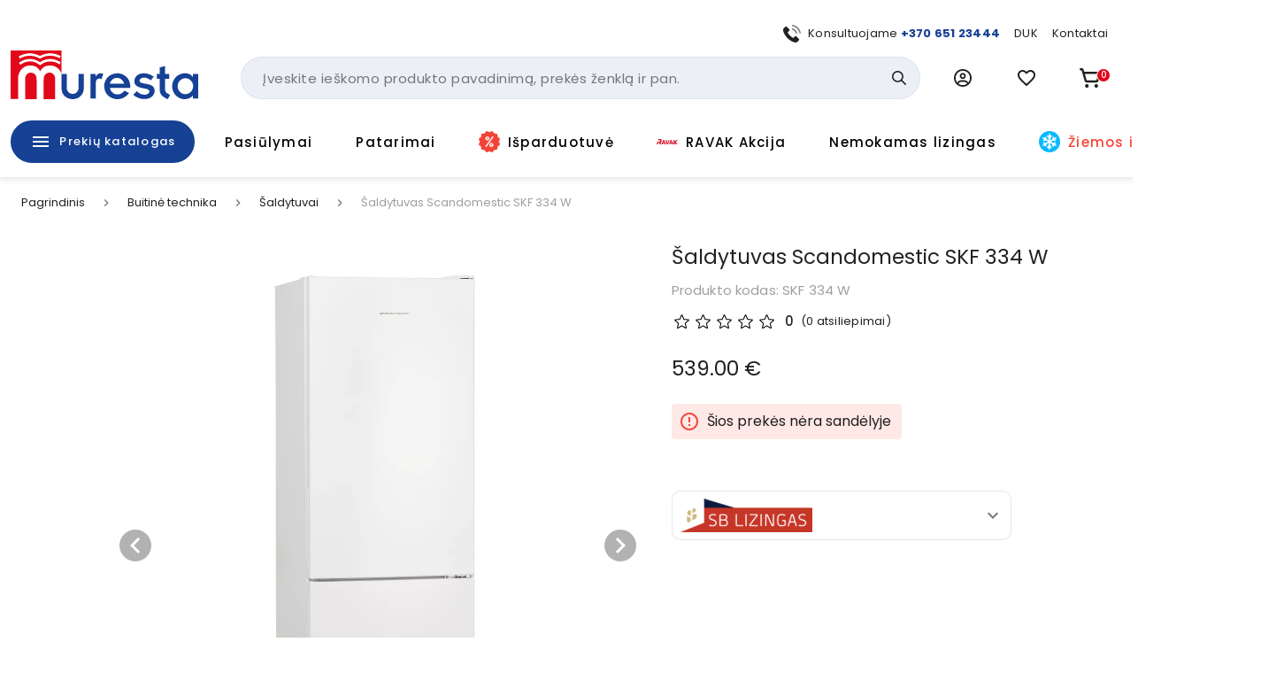

--- FILE ---
content_type: text/html; charset=utf-8
request_url: https://www.muresta.lt/p/saldytuvas-scandomestic-skf-334-w-19205
body_size: 50748
content:
<!doctype html>
<html data-n-head-ssr lang="lt" data-n-head="%7B%22lang%22:%7B%22ssr%22:%22lt%22%7D%7D">
  <head >
    <title>Šaldytuvas Scandomestic SKF 334 W | Muresta.lt</title><meta data-n-head="ssr" charset="utf-8"><meta data-n-head="ssr" name="viewport" content="width=device-width, initial-scale=1"><meta data-n-head="ssr" name="format-detection" content="telephone=no"><meta data-n-head="ssr" name="msapplication-TileColor" content="#da532c"><meta data-n-head="ssr" name="msapplication-config" content="./favicons/browserconfig.xml"><meta data-n-head="ssr" name="theme-color" content="#ffffff"><meta data-n-head="ssr" data-hid="description" name="description" content="Šaldytuvas Scandomestic SKF 334 W 
Energijos klasėA + Energijos suvartojimas vienam. metus307 kWh Grynasis litras šaldytuvas / šaldiklis224/94 L. Triukšmo lygis dB (A)41 Šaldymo / šaldymo technika„AirFlow“ / „NoFrost“ Matmenys HxWxD, mm1855 x 595 x 635
Bendra informacija

	
		Tipas:Su šaldikliu apačioje
	
		Montavimo tipas:Laisvai statomas (-a)
	
		Gamintojas:Scandomestic
	
		Energijos klasė:F
	
		Energijos sąnaudos:0.836 kWh/24h
	
		Energijos sąnaudos per metus:305 kW
	
		Aukštis:185.5 cm
	
		Plotis:59.5 cm
	
		Gylis:63.5 cm
	
		Bendra talpa:318 l
	
		Spalva:Balta
	
		Kompresorių kiekis:1 vnt.
	
		Triukšmo lygis nuo:41 dB
	
		Gamintojo šalis:Danija
	
		Garantija:24 mėn.

Šaldytuvo informacija

	
		Šaldytuvo talpa:224 l
	
		Šaldytuvo atitirpinimas:No Frost
	
		Šaldytuvo valdymas:Elektroninis

Šaldiklio informacija

	
		Šaldiklio talpa:94 l
	
		Šaldiklio atitirpinimas:No Frost
	
		Šaldiklio valdymas:Elektroninis
	
		Užšaldymo galia:4.3 kg/24h
	
		Šaldiklio efektyvumas be elektros srovės:7 val 

"><meta data-n-head="ssr" data-hid="keywords" name="keywords" content="null"><meta data-n-head="ssr" data-hid="og:title" property="og:title" content="Šaldytuvas Scandomestic SKF 334 W | Muresta.lt"><meta data-n-head="ssr" data-hid="og:type" property="og:type" content="website"><meta data-n-head="ssr" data-hid="og:image" property="og:image" content="https://images.muresta.lt/unsafe/fit-in/1200x1200/fc/e4/246fb2b85a0a7575cb33f9dbc704.jpg"><meta data-n-head="ssr" data-hid="og:description" property="og:description" content="Šaldytuvas Scandomestic SKF 334 W 
Energijos klasėA + Energijos suvartojimas vienam. metus307 kWh Grynasis litras šaldytuvas / šaldiklis224/94 L. Triukšmo lygis dB (A)41 Šaldymo / šaldymo technika„AirFlow“ / „NoFrost“ Matmenys HxWxD, mm1855 x 595 x 635
Bendra informacija

	
		Tipas:Su šaldikliu apačioje
	
		Montavimo tipas:Laisvai statomas (-a)
	
		Gamintojas:Scandomestic
	
		Energijos klasė:F
	
		Energijos sąnaudos:0.836 kWh/24h
	
		Energijos sąnaudos per metus:305 kW
	
		Aukštis:185.5 cm
	
		Plotis:59.5 cm
	
		Gylis:63.5 cm
	
		Bendra talpa:318 l
	
		Spalva:Balta
	
		Kompresorių kiekis:1 vnt.
	
		Triukšmo lygis nuo:41 dB
	
		Gamintojo šalis:Danija
	
		Garantija:24 mėn.

Šaldytuvo informacija

	
		Šaldytuvo talpa:224 l
	
		Šaldytuvo atitirpinimas:No Frost
	
		Šaldytuvo valdymas:Elektroninis

Šaldiklio informacija

	
		Šaldiklio talpa:94 l
	
		Šaldiklio atitirpinimas:No Frost
	
		Šaldiklio valdymas:Elektroninis
	
		Užšaldymo galia:4.3 kg/24h
	
		Šaldiklio efektyvumas be elektros srovės:7 val 

"><meta data-n-head="ssr" data-hid="og:url" property="og:url" content="https://www.muresta.lt/p/saldytuvas-scandomestic-skf-334-w-19205"><link data-n-head="ssr" rel="apple-touch-icon" sizes="180x180" href="/favicons/apple-touch-icon.png"><link data-n-head="ssr" rel="icon" type="image/png" sizes="32x32" href="/favicons/favicon-32x32.png"><link data-n-head="ssr" rel="icon" type="image/png" sizes="16x16" href="/favicons/favicon-16x16.png"><link data-n-head="ssr" rel="manifest" href="/site.webmanifest"><link data-n-head="ssr" rel="mask-icon" href="/favicons/safari-pinned-tab.svg" color="#5bbad5"><link data-n-head="ssr" rel="shortcut icon" href="/favicons/favicon.ico"><link data-n-head="ssr" rel="stylesheet" href="https://fonts.googleapis.com/css?family=Material+Icons|Material+Icons+Outlined"><link data-n-head="ssr" rel="preconnect" href="https://fonts.googleapis.com"><link data-n-head="ssr" rel="preconnect" href="https://fonts.gstatic.com" crossorigin="true"><link data-n-head="ssr" href="https://fonts.googleapis.com/css2?family=Poppins:wght@400;500;700&amp;display=swap" rel="stylesheet"><link data-n-head="ssr" rel="stylesheet" href="https://cdn.jsdelivr.net/npm/@mdi/font@latest/css/materialdesignicons.min.css"><link data-n-head="ssr" rel="canonical" href="https://www.muresta.lt/p/saldytuvas-scandomestic-skf-334-w-19205"><link data-n-head="ssr" rel="preload" fetchpriority="high" as="image" href="https://images.muresta.lt/unsafe/fit-in/588x588/fc/e4/246fb2b85a0a7575cb33f9dbc704.jpg" type="image/webp" imagesrcset="https://images.muresta.lt/unsafe/fit-in/588x588/fc/e4/246fb2b85a0a7575cb33f9dbc704.jpg 1x, https://images.muresta.lt/unsafe/fit-in/882x882/fc/e4/246fb2b85a0a7575cb33f9dbc704.jpg 1.5x, https://images.muresta.lt/unsafe/fit-in/1764x1764/fc/e4/246fb2b85a0a7575cb33f9dbc704.jpg 3x"><style data-n-head="vuetify" type="text/css" id="vuetify-theme-stylesheet" nonce="undefined">.v-application a { color: #164194; }
.v-application .primary {
  background-color: #164194 !important;
  border-color: #164194 !important;
}
.v-application .primary--text {
  color: #164194 !important;
  caret-color: #164194 !important;
}
.v-application .primary.lighten-5 {
  background-color: #b0bfff !important;
  border-color: #b0bfff !important;
}
.v-application .primary--text.text--lighten-5 {
  color: #b0bfff !important;
  caret-color: #b0bfff !important;
}
.v-application .primary.lighten-4 {
  background-color: #93a4ff !important;
  border-color: #93a4ff !important;
}
.v-application .primary--text.text--lighten-4 {
  color: #93a4ff !important;
  caret-color: #93a4ff !important;
}
.v-application .primary.lighten-3 {
  background-color: #7789e7 !important;
  border-color: #7789e7 !important;
}
.v-application .primary--text.text--lighten-3 {
  color: #7789e7 !important;
  caret-color: #7789e7 !important;
}
.v-application .primary.lighten-2 {
  background-color: #5a70cb !important;
  border-color: #5a70cb !important;
}
.v-application .primary--text.text--lighten-2 {
  color: #5a70cb !important;
  caret-color: #5a70cb !important;
}
.v-application .primary.lighten-1 {
  background-color: #3c58af !important;
  border-color: #3c58af !important;
}
.v-application .primary--text.text--lighten-1 {
  color: #3c58af !important;
  caret-color: #3c58af !important;
}
.v-application .primary.darken-1 {
  background-color: #002b7a !important;
  border-color: #002b7a !important;
}
.v-application .primary--text.text--darken-1 {
  color: #002b7a !important;
  caret-color: #002b7a !important;
}
.v-application .primary.darken-2 {
  background-color: #001860 !important;
  border-color: #001860 !important;
}
.v-application .primary--text.text--darken-2 {
  color: #001860 !important;
  caret-color: #001860 !important;
}
.v-application .primary.darken-3 {
  background-color: #000048 !important;
  border-color: #000048 !important;
}
.v-application .primary--text.text--darken-3 {
  color: #000048 !important;
  caret-color: #000048 !important;
}
.v-application .primary.darken-4 {
  background-color: #000032 !important;
  border-color: #000032 !important;
}
.v-application .primary--text.text--darken-4 {
  color: #000032 !important;
  caret-color: #000032 !important;
}
.v-application .secondary {
  background-color: #f3f5fa !important;
  border-color: #f3f5fa !important;
}
.v-application .secondary--text {
  color: #f3f5fa !important;
  caret-color: #f3f5fa !important;
}
.v-application .secondary.lighten-5 {
  background-color: #ffffff !important;
  border-color: #ffffff !important;
}
.v-application .secondary--text.text--lighten-5 {
  color: #ffffff !important;
  caret-color: #ffffff !important;
}
.v-application .secondary.lighten-4 {
  background-color: #ffffff !important;
  border-color: #ffffff !important;
}
.v-application .secondary--text.text--lighten-4 {
  color: #ffffff !important;
  caret-color: #ffffff !important;
}
.v-application .secondary.lighten-3 {
  background-color: #ffffff !important;
  border-color: #ffffff !important;
}
.v-application .secondary--text.text--lighten-3 {
  color: #ffffff !important;
  caret-color: #ffffff !important;
}
.v-application .secondary.lighten-2 {
  background-color: #ffffff !important;
  border-color: #ffffff !important;
}
.v-application .secondary--text.text--lighten-2 {
  color: #ffffff !important;
  caret-color: #ffffff !important;
}
.v-application .secondary.lighten-1 {
  background-color: #ffffff !important;
  border-color: #ffffff !important;
}
.v-application .secondary--text.text--lighten-1 {
  color: #ffffff !important;
  caret-color: #ffffff !important;
}
.v-application .secondary.darken-1 {
  background-color: #d7d9dd !important;
  border-color: #d7d9dd !important;
}
.v-application .secondary--text.text--darken-1 {
  color: #d7d9dd !important;
  caret-color: #d7d9dd !important;
}
.v-application .secondary.darken-2 {
  background-color: #bbbdc2 !important;
  border-color: #bbbdc2 !important;
}
.v-application .secondary--text.text--darken-2 {
  color: #bbbdc2 !important;
  caret-color: #bbbdc2 !important;
}
.v-application .secondary.darken-3 {
  background-color: #a0a2a6 !important;
  border-color: #a0a2a6 !important;
}
.v-application .secondary--text.text--darken-3 {
  color: #a0a2a6 !important;
  caret-color: #a0a2a6 !important;
}
.v-application .secondary.darken-4 {
  background-color: #86888c !important;
  border-color: #86888c !important;
}
.v-application .secondary--text.text--darken-4 {
  color: #86888c !important;
  caret-color: #86888c !important;
}
.v-application .accent {
  background-color: #e2071a !important;
  border-color: #e2071a !important;
}
.v-application .accent--text {
  color: #e2071a !important;
  caret-color: #e2071a !important;
}
.v-application .accent.lighten-5 {
  background-color: #ffb696 !important;
  border-color: #ffb696 !important;
}
.v-application .accent--text.text--lighten-5 {
  color: #ffb696 !important;
  caret-color: #ffb696 !important;
}
.v-application .accent.lighten-4 {
  background-color: #ff987b !important;
  border-color: #ff987b !important;
}
.v-application .accent--text.text--lighten-4 {
  color: #ff987b !important;
  caret-color: #ff987b !important;
}
.v-application .accent.lighten-3 {
  background-color: #ff7a62 !important;
  border-color: #ff7a62 !important;
}
.v-application .accent--text.text--lighten-3 {
  color: #ff7a62 !important;
  caret-color: #ff7a62 !important;
}
.v-application .accent.lighten-2 {
  background-color: #ff5c49 !important;
  border-color: #ff5c49 !important;
}
.v-application .accent--text.text--lighten-2 {
  color: #ff5c49 !important;
  caret-color: #ff5c49 !important;
}
.v-application .accent.lighten-1 {
  background-color: #ff3b31 !important;
  border-color: #ff3b31 !important;
}
.v-application .accent--text.text--lighten-1 {
  color: #ff3b31 !important;
  caret-color: #ff3b31 !important;
}
.v-application .accent.darken-1 {
  background-color: #c10002 !important;
  border-color: #c10002 !important;
}
.v-application .accent--text.text--darken-1 {
  color: #c10002 !important;
  caret-color: #c10002 !important;
}
.v-application .accent.darken-2 {
  background-color: #a10000 !important;
  border-color: #a10000 !important;
}
.v-application .accent--text.text--darken-2 {
  color: #a10000 !important;
  caret-color: #a10000 !important;
}
.v-application .accent.darken-3 {
  background-color: #820000 !important;
  border-color: #820000 !important;
}
.v-application .accent--text.text--darken-3 {
  color: #820000 !important;
  caret-color: #820000 !important;
}
.v-application .accent.darken-4 {
  background-color: #650000 !important;
  border-color: #650000 !important;
}
.v-application .accent--text.text--darken-4 {
  color: #650000 !important;
  caret-color: #650000 !important;
}
.v-application .error {
  background-color: #fa0a0a !important;
  border-color: #fa0a0a !important;
}
.v-application .error--text {
  color: #fa0a0a !important;
  caret-color: #fa0a0a !important;
}
.v-application .error.lighten-5 {
  background-color: #ffbd8d !important;
  border-color: #ffbd8d !important;
}
.v-application .error--text.text--lighten-5 {
  color: #ffbd8d !important;
  caret-color: #ffbd8d !important;
}
.v-application .error.lighten-4 {
  background-color: #ff9f73 !important;
  border-color: #ff9f73 !important;
}
.v-application .error--text.text--lighten-4 {
  color: #ff9f73 !important;
  caret-color: #ff9f73 !important;
}
.v-application .error.lighten-3 {
  background-color: #ff8159 !important;
  border-color: #ff8159 !important;
}
.v-application .error--text.text--lighten-3 {
  color: #ff8159 !important;
  caret-color: #ff8159 !important;
}
.v-application .error.lighten-2 {
  background-color: #ff6140 !important;
  border-color: #ff6140 !important;
}
.v-application .error--text.text--lighten-2 {
  color: #ff6140 !important;
  caret-color: #ff6140 !important;
}
.v-application .error.lighten-1 {
  background-color: #ff3f27 !important;
  border-color: #ff3f27 !important;
}
.v-application .error--text.text--lighten-1 {
  color: #ff3f27 !important;
  caret-color: #ff3f27 !important;
}
.v-application .error.darken-1 {
  background-color: #d80000 !important;
  border-color: #d80000 !important;
}
.v-application .error--text.text--darken-1 {
  color: #d80000 !important;
  caret-color: #d80000 !important;
}
.v-application .error.darken-2 {
  background-color: #b70000 !important;
  border-color: #b70000 !important;
}
.v-application .error--text.text--darken-2 {
  color: #b70000 !important;
  caret-color: #b70000 !important;
}
.v-application .error.darken-3 {
  background-color: #970000 !important;
  border-color: #970000 !important;
}
.v-application .error--text.text--darken-3 {
  color: #970000 !important;
  caret-color: #970000 !important;
}
.v-application .error.darken-4 {
  background-color: #790000 !important;
  border-color: #790000 !important;
}
.v-application .error--text.text--darken-4 {
  color: #790000 !important;
  caret-color: #790000 !important;
}
.v-application .info {
  background-color: #2196f3 !important;
  border-color: #2196f3 !important;
}
.v-application .info--text {
  color: #2196f3 !important;
  caret-color: #2196f3 !important;
}
.v-application .info.lighten-5 {
  background-color: #d4ffff !important;
  border-color: #d4ffff !important;
}
.v-application .info--text.text--lighten-5 {
  color: #d4ffff !important;
  caret-color: #d4ffff !important;
}
.v-application .info.lighten-4 {
  background-color: #b5ffff !important;
  border-color: #b5ffff !important;
}
.v-application .info--text.text--lighten-4 {
  color: #b5ffff !important;
  caret-color: #b5ffff !important;
}
.v-application .info.lighten-3 {
  background-color: #95e8ff !important;
  border-color: #95e8ff !important;
}
.v-application .info--text.text--lighten-3 {
  color: #95e8ff !important;
  caret-color: #95e8ff !important;
}
.v-application .info.lighten-2 {
  background-color: #75ccff !important;
  border-color: #75ccff !important;
}
.v-application .info--text.text--lighten-2 {
  color: #75ccff !important;
  caret-color: #75ccff !important;
}
.v-application .info.lighten-1 {
  background-color: #51b0ff !important;
  border-color: #51b0ff !important;
}
.v-application .info--text.text--lighten-1 {
  color: #51b0ff !important;
  caret-color: #51b0ff !important;
}
.v-application .info.darken-1 {
  background-color: #007cd6 !important;
  border-color: #007cd6 !important;
}
.v-application .info--text.text--darken-1 {
  color: #007cd6 !important;
  caret-color: #007cd6 !important;
}
.v-application .info.darken-2 {
  background-color: #0064ba !important;
  border-color: #0064ba !important;
}
.v-application .info--text.text--darken-2 {
  color: #0064ba !important;
  caret-color: #0064ba !important;
}
.v-application .info.darken-3 {
  background-color: #004d9f !important;
  border-color: #004d9f !important;
}
.v-application .info--text.text--darken-3 {
  color: #004d9f !important;
  caret-color: #004d9f !important;
}
.v-application .info.darken-4 {
  background-color: #003784 !important;
  border-color: #003784 !important;
}
.v-application .info--text.text--darken-4 {
  color: #003784 !important;
  caret-color: #003784 !important;
}
.v-application .success {
  background-color: #4caf50 !important;
  border-color: #4caf50 !important;
}
.v-application .success--text {
  color: #4caf50 !important;
  caret-color: #4caf50 !important;
}
.v-application .success.lighten-5 {
  background-color: #dcffd6 !important;
  border-color: #dcffd6 !important;
}
.v-application .success--text.text--lighten-5 {
  color: #dcffd6 !important;
  caret-color: #dcffd6 !important;
}
.v-application .success.lighten-4 {
  background-color: #beffba !important;
  border-color: #beffba !important;
}
.v-application .success--text.text--lighten-4 {
  color: #beffba !important;
  caret-color: #beffba !important;
}
.v-application .success.lighten-3 {
  background-color: #a2ff9e !important;
  border-color: #a2ff9e !important;
}
.v-application .success--text.text--lighten-3 {
  color: #a2ff9e !important;
  caret-color: #a2ff9e !important;
}
.v-application .success.lighten-2 {
  background-color: #85e783 !important;
  border-color: #85e783 !important;
}
.v-application .success--text.text--lighten-2 {
  color: #85e783 !important;
  caret-color: #85e783 !important;
}
.v-application .success.lighten-1 {
  background-color: #69cb69 !important;
  border-color: #69cb69 !important;
}
.v-application .success--text.text--lighten-1 {
  color: #69cb69 !important;
  caret-color: #69cb69 !important;
}
.v-application .success.darken-1 {
  background-color: #2d9437 !important;
  border-color: #2d9437 !important;
}
.v-application .success--text.text--darken-1 {
  color: #2d9437 !important;
  caret-color: #2d9437 !important;
}
.v-application .success.darken-2 {
  background-color: #00791e !important;
  border-color: #00791e !important;
}
.v-application .success--text.text--darken-2 {
  color: #00791e !important;
  caret-color: #00791e !important;
}
.v-application .success.darken-3 {
  background-color: #006000 !important;
  border-color: #006000 !important;
}
.v-application .success--text.text--darken-3 {
  color: #006000 !important;
  caret-color: #006000 !important;
}
.v-application .success.darken-4 {
  background-color: #004700 !important;
  border-color: #004700 !important;
}
.v-application .success--text.text--darken-4 {
  color: #004700 !important;
  caret-color: #004700 !important;
}
.v-application .warning {
  background-color: #fb8c00 !important;
  border-color: #fb8c00 !important;
}
.v-application .warning--text {
  color: #fb8c00 !important;
  caret-color: #fb8c00 !important;
}
.v-application .warning.lighten-5 {
  background-color: #ffff9e !important;
  border-color: #ffff9e !important;
}
.v-application .warning--text.text--lighten-5 {
  color: #ffff9e !important;
  caret-color: #ffff9e !important;
}
.v-application .warning.lighten-4 {
  background-color: #fffb82 !important;
  border-color: #fffb82 !important;
}
.v-application .warning--text.text--lighten-4 {
  color: #fffb82 !important;
  caret-color: #fffb82 !important;
}
.v-application .warning.lighten-3 {
  background-color: #ffdf67 !important;
  border-color: #ffdf67 !important;
}
.v-application .warning--text.text--lighten-3 {
  color: #ffdf67 !important;
  caret-color: #ffdf67 !important;
}
.v-application .warning.lighten-2 {
  background-color: #ffc24b !important;
  border-color: #ffc24b !important;
}
.v-application .warning--text.text--lighten-2 {
  color: #ffc24b !important;
  caret-color: #ffc24b !important;
}
.v-application .warning.lighten-1 {
  background-color: #ffa72d !important;
  border-color: #ffa72d !important;
}
.v-application .warning--text.text--lighten-1 {
  color: #ffa72d !important;
  caret-color: #ffa72d !important;
}
.v-application .warning.darken-1 {
  background-color: #db7200 !important;
  border-color: #db7200 !important;
}
.v-application .warning--text.text--darken-1 {
  color: #db7200 !important;
  caret-color: #db7200 !important;
}
.v-application .warning.darken-2 {
  background-color: #bb5900 !important;
  border-color: #bb5900 !important;
}
.v-application .warning--text.text--darken-2 {
  color: #bb5900 !important;
  caret-color: #bb5900 !important;
}
.v-application .warning.darken-3 {
  background-color: #9d4000 !important;
  border-color: #9d4000 !important;
}
.v-application .warning--text.text--darken-3 {
  color: #9d4000 !important;
  caret-color: #9d4000 !important;
}
.v-application .warning.darken-4 {
  background-color: #802700 !important;
  border-color: #802700 !important;
}
.v-application .warning--text.text--darken-4 {
  color: #802700 !important;
  caret-color: #802700 !important;
}
.v-application .success-bg {
  background-color: #e2f2e3 !important;
  border-color: #e2f2e3 !important;
}
.v-application .success-bg--text {
  color: #e2f2e3 !important;
  caret-color: #e2f2e3 !important;
}
.v-application .success-bg.lighten-5 {
  background-color: #ffffff !important;
  border-color: #ffffff !important;
}
.v-application .success-bg--text.text--lighten-5 {
  color: #ffffff !important;
  caret-color: #ffffff !important;
}
.v-application .success-bg.lighten-4 {
  background-color: #ffffff !important;
  border-color: #ffffff !important;
}
.v-application .success-bg--text.text--lighten-4 {
  color: #ffffff !important;
  caret-color: #ffffff !important;
}
.v-application .success-bg.lighten-3 {
  background-color: #ffffff !important;
  border-color: #ffffff !important;
}
.v-application .success-bg--text.text--lighten-3 {
  color: #ffffff !important;
  caret-color: #ffffff !important;
}
.v-application .success-bg.lighten-2 {
  background-color: #ffffff !important;
  border-color: #ffffff !important;
}
.v-application .success-bg--text.text--lighten-2 {
  color: #ffffff !important;
  caret-color: #ffffff !important;
}
.v-application .success-bg.lighten-1 {
  background-color: #ffffff !important;
  border-color: #ffffff !important;
}
.v-application .success-bg--text.text--lighten-1 {
  color: #ffffff !important;
  caret-color: #ffffff !important;
}
.v-application .success-bg.darken-1 {
  background-color: #c6d6c7 !important;
  border-color: #c6d6c7 !important;
}
.v-application .success-bg--text.text--darken-1 {
  color: #c6d6c7 !important;
  caret-color: #c6d6c7 !important;
}
.v-application .success-bg.darken-2 {
  background-color: #abbaac !important;
  border-color: #abbaac !important;
}
.v-application .success-bg--text.text--darken-2 {
  color: #abbaac !important;
  caret-color: #abbaac !important;
}
.v-application .success-bg.darken-3 {
  background-color: #909f91 !important;
  border-color: #909f91 !important;
}
.v-application .success-bg--text.text--darken-3 {
  color: #909f91 !important;
  caret-color: #909f91 !important;
}
.v-application .success-bg.darken-4 {
  background-color: #768577 !important;
  border-color: #768577 !important;
}
.v-application .success-bg--text.text--darken-4 {
  color: #768577 !important;
  caret-color: #768577 !important;
}
.v-application .facebook {
  background-color: #4267b2 !important;
  border-color: #4267b2 !important;
}
.v-application .facebook--text {
  color: #4267b2 !important;
  caret-color: #4267b2 !important;
}
.v-application .facebook.lighten-5 {
  background-color: #d2ecff !important;
  border-color: #d2ecff !important;
}
.v-application .facebook--text.text--lighten-5 {
  color: #d2ecff !important;
  caret-color: #d2ecff !important;
}
.v-application .facebook.lighten-4 {
  background-color: #b5d0ff !important;
  border-color: #b5d0ff !important;
}
.v-application .facebook--text.text--lighten-4 {
  color: #b5d0ff !important;
  caret-color: #b5d0ff !important;
}
.v-application .facebook.lighten-3 {
  background-color: #98b4ff !important;
  border-color: #98b4ff !important;
}
.v-application .facebook--text.text--lighten-3 {
  color: #98b4ff !important;
  caret-color: #98b4ff !important;
}
.v-application .facebook.lighten-2 {
  background-color: #7c9aea !important;
  border-color: #7c9aea !important;
}
.v-application .facebook--text.text--lighten-2 {
  color: #7c9aea !important;
  caret-color: #7c9aea !important;
}
.v-application .facebook.lighten-1 {
  background-color: #5f80ce !important;
  border-color: #5f80ce !important;
}
.v-application .facebook--text.text--lighten-1 {
  color: #5f80ce !important;
  caret-color: #5f80ce !important;
}
.v-application .facebook.darken-1 {
  background-color: #204f97 !important;
  border-color: #204f97 !important;
}
.v-application .facebook--text.text--darken-1 {
  color: #204f97 !important;
  caret-color: #204f97 !important;
}
.v-application .facebook.darken-2 {
  background-color: #00397d !important;
  border-color: #00397d !important;
}
.v-application .facebook--text.text--darken-2 {
  color: #00397d !important;
  caret-color: #00397d !important;
}
.v-application .facebook.darken-3 {
  background-color: #002463 !important;
  border-color: #002463 !important;
}
.v-application .facebook--text.text--darken-3 {
  color: #002463 !important;
  caret-color: #002463 !important;
}
.v-application .facebook.darken-4 {
  background-color: #000f4b !important;
  border-color: #000f4b !important;
}
.v-application .facebook--text.text--darken-4 {
  color: #000f4b !important;
  caret-color: #000f4b !important;
}</style><script data-n-head="ssr" data-hid="gtm">
            (function(w,d,s,l,i){w[l]=w[l]||[];w[l].push({'gtm.start':
            new Date().getTime(),event:'gtm.js'});var f=d.getElementsByTagName(s)[0],
            j=d.createElement(s),dl=l!='dataLayer'?'&l='+l:'';j.async=true;j.src=
            'https://www.googletagmanager.com/gtm.js?id='+i+dl;f.parentNode.insertBefore(j,f);
            })(window,document,'script','dataLayer','GTM-PK348LNX');
          </script><script data-n-head="ssr" data-hid="nuxt-jsonld-e6e6d0e" type="application/ld+json">[{"@context":"http://schema.org","@type":"WebSite","name":"Muresta.lt","url":"https://www.muresta.lt"},{"@context":"https://schema.org","@type":"BreadcrumbList","itemListElement":[{"@type":"ListItem","position":1,"item":{"@id":"https://www.muresta.lt/t/buitine-technika-125","name":"Buitinė technika"}},{"@type":"ListItem","position":2,"item":{"@id":"https://www.muresta.lt/c/buitine-technika/saldytuvai-152","name":"Šaldytuvai"}},{"@type":"ListItem","position":3,"item":{"@id":"https://www.muresta.lt/p/saldytuvas-scandomestic-skf-334-w-19205","name":"Šaldytuvas Scandomestic SKF 334 W"}}]},{"@context":"https://schema.org/","@type":"Product","description":null,"name":"Šaldytuvas Scandomestic SKF 334 W","image":"https://api.muresta.lt/media/image/fc/e4/246fb2b85a0a7575cb33f9dbc704.jpg","url":"/p/saldytuvas-scandomestic-skf-334-w-19205","offers":[]}]</script><link rel="preload" href="/_nuxt/21f52b3.js" as="script"><link rel="preload" href="/_nuxt/d22a3dd.js" as="script"><link rel="preload" href="/_nuxt/260687b.js" as="script"><link rel="preload" href="/_nuxt/422affb.js" as="script"><link rel="preload" href="/_nuxt/css/a740653.css" as="style"><link rel="preload" href="/_nuxt/3d36989.js" as="script"><link rel="preload" href="/_nuxt/bfa939e.js" as="script"><link rel="preload" href="/_nuxt/css/292bdbd.css" as="style"><link rel="preload" href="/_nuxt/029c642.js" as="script"><link rel="preload" href="/_nuxt/css/a9df60c.css" as="style"><link rel="preload" href="/_nuxt/269f71e.js" as="script"><link rel="preload" href="/_nuxt/css/116bf5a.css" as="style"><link rel="preload" href="/_nuxt/908e1cd.js" as="script"><link rel="stylesheet" href="/_nuxt/css/a740653.css"><link rel="stylesheet" href="/_nuxt/css/292bdbd.css"><link rel="stylesheet" href="/_nuxt/css/a9df60c.css"><link rel="stylesheet" href="/_nuxt/css/116bf5a.css">
  </head>
  <body >
    <noscript data-n-head="ssr" data-hid="gtm-noscript" data-pbody="true"><iframe src="https://www.googletagmanager.com/ns.html?id=GTM-PK348LNX" height="0" width="0" style="display:none;visibility:hidden"></iframe></noscript><div data-server-rendered="true" id="__nuxt"><!----><div id="__layout"><div data-app="true" id="app" class="v-application v-application--is-ltr theme--light"><div class="v-application--wrap"><div data-v-5d74db8a><div class="header-wrap" data-v-5d74db8a><!----> <div class="layout-header" data-v-733ee35a data-v-5d74db8a><header class="header white elevation-1 pt-2 pb-md-0 pt-md-7" data-v-733ee35a><div class="layout-container px-2 px-md-3" data-v-733ee35a><div class="mb-2 d-none d-md-block px-4" data-v-733ee35a><div class="d-flex justify-end align-center mx-n2" data-v-41e3193d data-v-733ee35a><div class="px-2" data-v-41e3193d><div data-test="header-top-link-0" class="d-flex align-center link" data-v-41e3193d><div class="nav-icon nav-icon-sm mr-2 scalable-image-wrap"><img src="https://api.muresta.lt/media/image/f8/c5/eed270bfcb13d0209ce690d630f2.svg" alt="+370 651 23444" loading="lazy" fetchpriority="high" rel="preload" as="image" type="image/webp" data-test="nav-link-image" title="+370 651 23444" class="scalable-image-el scalable-image-contain" data-v-a7329d3c></div> <div data-test="nav-link-label"><span>Konsultuojame <b><a target="_blank" href="tel:+37065123444">+370 651 23444</a></b></span></div></div></div><div class="px-2" data-v-41e3193d><a data-test="header-top-link-1" class="d-flex align-center link" data-v-41e3193d><!----> <div data-test="nav-link-label"><span>
      DUK
    </span></div></a></div><div class="px-2" data-v-41e3193d><a data-test="header-top-link-2" class="d-flex align-center link" data-v-41e3193d><!----> <div data-test="nav-link-label"><span>
      Kontaktai
    </span></div></a></div></div></div> <div class="d-flex align-center mx-md-n3 mb-md-4" data-v-733ee35a><div class="pr-2 px-md-3 d-md-none" data-v-733ee35a><button type="button" data-test="mobile-menu-switch" class="v-btn v-btn--icon v-btn--round theme--light elevation-0 v-size--large black--text" data-v-733ee35a><span class="v-btn__content"><span aria-hidden="true" class="v-icon notranslate theme--dark" style="font-size:24px;height:24px;width:24px;" data-v-733ee35a><svg xmlns="http://www.w3.org/2000/svg" width="24" height="24" viewBox="0 0 24 24" fill="none" class="v-icon__component theme--dark" style="font-size:24px;height:24px;width:24px;"><path d="M3 15H21V13H3V15ZM3 19H21V17H3V19ZM3 11H21V9H3V11ZM3 5V7H21V5H3Z" fill="currentColor"></path></svg></span></span></button></div> <div class="px-md-3 mr-auto" data-v-733ee35a><div class="pr-md-6 pb-md-2" data-v-733ee35a><a href="/" data-test="header-logo" class="primary--text pa-0 min-w-0 h-auto header-logo v-btn v-btn--router v-btn--text theme--light v-size--default transparent--text" data-v-733ee35a><span class="v-btn__content"><div class="logo" data-v-7a30786b data-v-733ee35a></div></span></a></div></div> <div class="d-none d-md-block flex-grow-1 flex-srink-1 px-md-3" data-v-733ee35a><div class="search-wrapper" data-v-733ee35a><div data-test="header-search-block" class="search-wrapper" data-v-bcf0acba data-v-733ee35a><div class="v-menu v-menu--attached" data-v-bcf0acba><form autocomplete="off" class="search-block-wrap search-block" data-v-f5fb2764 data-v-bcf0acba><input id="search-block-input" type="text" placeholder="Įveskite ieškomo produkto pavadinimą, prekės ženklą ir pan." data-test="search-input" name="search-block-input" value="" class="search-input" data-v-f5fb2764> <div class="actions d-flex align-center pr-2" data-v-f5fb2764><!----> <button type="submit" data-test="search-block-submit" class="v-btn v-btn--icon v-btn--round theme--light v-size--default primary--text search-icon min-w-0 transparent text--primary" style="height:32px;width:32px;" data-v-f5fb2764><span class="v-btn__content"><span aria-hidden="true" class="v-icon notranslate theme--light" style="font-size:16px;height:16px;width:16px;" data-v-f5fb2764><svg xmlns="http://www.w3.org/2000/svg" width="18" height="18" viewBox="0 0 18 18" fill="none" class="v-icon__component theme--light" style="font-size:16px;height:16px;width:16px;"><path d="M7.24555 14.4835C8.85466 14.4835 10.4177 13.9467 11.6872 12.9579L16.4765 17.7472C16.8343 18.0927 17.4044 18.0828 17.7499 17.725C18.087 17.376 18.087 16.8228 17.7499 16.4738L12.9606 11.6845C15.4142 8.52609 14.8428 3.97672 11.6845 1.52317C8.52606 -0.930387 3.97673 -0.359039 1.52317 2.79935C-0.930388 5.95774 -0.359039 10.5071 2.79935 12.9607C4.07089 13.9485 5.63538 14.4843 7.24555 14.4835ZM3.39738 3.39461C5.52269 1.26927 8.96849 1.26923 11.0938 3.39453C13.2192 5.51984 13.2192 8.96563 11.0939 11.091C8.96861 13.2163 5.5228 13.2164 3.39746 11.0911C3.39742 11.091 3.39742 11.091 3.39738 11.091C1.27208 8.98116 1.25955 5.54792 3.36937 3.42262C3.3787 3.41325 3.38802 3.40393 3.39738 3.39461Z" fill="currentColor"></path></svg></span></span></button></div></form><!----></div></div></div> <div class="v-overlay theme--dark" style="z-index:12;" data-v-733ee35a><div class="v-overlay__scrim black" style="opacity:0;"></div></div></div> <div class="d-none d-md-block px-md-3" data-v-733ee35a><div class="v-menu v-menu--attached" data-v-733ee35a><button type="button" data-test="user-menu-trigger" role="button" aria-haspopup="true" aria-expanded="false" class="v-btn v-btn--icon v-btn--round theme--light v-size--large"><span class="v-btn__content"><span aria-hidden="true" class="v-icon notranslate text--primary material-icons-outlined theme--light" style="font-size:20px;height:20px;width:20px;"><svg viewBox="0 0 24 24" fill="none" xmlns="http://www.w3.org/2000/svg" class="v-icon__component theme--light" style="font-size:20px;height:20px;width:20px;"><path d="M12 5.25C9.72188 5.25 7.875 7.09688 7.875 9.375C7.875 11.6531 9.72188 13.5 12 13.5C14.2781 13.5 16.125 11.6531 16.125 9.375C16.125 7.09688 14.2781 5.25 12 5.25ZM12 11.25C10.9659 11.25 10.125 10.4086 10.125 9.375C10.125 8.33906 10.9641 7.5 12 7.5C13.0359 7.5 13.875 8.34094 13.875 9.375C13.875 10.4109 13.0359 11.25 12 11.25ZM12 0C5.37188 0 0 5.37188 0 12C0 18.6281 5.37188 24 12 24C18.6281 24 24 18.6281 24 12C24 5.37188 18.6281 0 12 0ZM12 21.75C9.80953 21.75 7.7925 21.015 6.16406 19.7911C6.975 18.2344 8.55 17.25 10.3219 17.25H13.6823C15.4519 17.25 17.025 18.2348 17.8392 19.7911C16.2094 21.0141 14.1891 21.75 12 21.75ZM19.5094 18.2109C18.2438 16.2328 16.0875 15 13.6781 15H10.3219C7.91437 15 5.75859 16.2305 4.49063 18.21C3.09188 16.5234 2.25 14.3578 2.25 12C2.25 6.62344 6.62391 2.25 12 2.25C17.3761 2.25 21.75 6.62391 21.75 12C21.75 14.3578 20.9062 16.5234 19.5094 18.2109Z" fill="currentColor"></path></svg></span></span></button><!----></div></div> <div class="px-md-3 d-md-none ml-1" data-v-733ee35a><button type="button" data-test="header-search-switch" class="v-btn v-btn--icon v-btn--round theme--light v-size--large" data-v-733ee35a><span class="v-btn__content"><span aria-hidden="true" class="v-icon notranslate text--primary theme--light" style="font-size:20px;height:20px;width:20px;" data-v-733ee35a><svg xmlns="http://www.w3.org/2000/svg" width="18" height="18" viewBox="0 0 18 18" fill="none" class="v-icon__component theme--light" style="font-size:20px;height:20px;width:20px;"><path d="M7.24555 14.4835C8.85466 14.4835 10.4177 13.9467 11.6872 12.9579L16.4765 17.7472C16.8343 18.0927 17.4044 18.0828 17.7499 17.725C18.087 17.376 18.087 16.8228 17.7499 16.4738L12.9606 11.6845C15.4142 8.52609 14.8428 3.97672 11.6845 1.52317C8.52606 -0.930387 3.97673 -0.359039 1.52317 2.79935C-0.930388 5.95774 -0.359039 10.5071 2.79935 12.9607C4.07089 13.9485 5.63538 14.4843 7.24555 14.4835ZM3.39738 3.39461C5.52269 1.26927 8.96849 1.26923 11.0938 3.39453C13.2192 5.51984 13.2192 8.96563 11.0939 11.091C8.96861 13.2163 5.5228 13.2164 3.39746 11.0911C3.39742 11.091 3.39742 11.091 3.39738 11.091C1.27208 8.98116 1.25955 5.54792 3.36937 3.42262C3.3787 3.41325 3.38802 3.40393 3.39738 3.39461Z" fill="currentColor"></path></svg></span></span></button></div> <div class="px-md-3 ml-1 ml-md-0" data-v-733ee35a><a href="/megstamiausios" data-test="header-favouries-link" class="v-btn v-btn--icon v-btn--round v-btn--router theme--light v-size--large" data-v-2833a1ca data-v-733ee35a><span class="v-btn__content"><span aria-hidden="true" class="v-icon notranslate text--primary material-icons-outlined theme--light" style="font-size:24px;height:24px;width:24px;" data-v-2833a1ca><svg xmlns="http://www.w3.org/2000/svg" width="24" height="24" viewBox="0 0 24 24" fill="none" class="v-icon__component theme--light" style="font-size:24px;height:24px;width:24px;"><path d="M16.5 3C14.76 3 13.09 3.81 12 5.09C10.91 3.81 9.24 3 7.5 3C4.42 3 2 5.42 2 8.5C2 12.28 5.4 15.36 10.55 20.04L12 21.35L13.45 20.03C18.6 15.36 22 12.28 22 8.5C22 5.42 19.58 3 16.5 3ZM12.1 18.55L12 18.65L11.9 18.55C7.14 14.24 4 11.39 4 8.5C4 6.5 5.5 5 7.5 5C9.04 5 10.54 5.99 11.07 7.36H12.94C13.46 5.99 14.96 5 16.5 5C18.5 5 20 6.5 20 8.5C20 11.39 16.86 14.24 12.1 18.55Z" fill="currentColor"></path></svg></span> <!----></span></a></div> <div class="pr-md-3 pl-md-2 ml-0" data-v-733ee35a><a href="/krepselis" data-test="header-cart-button" class="cart-button v-btn v-btn--rounded v-btn--router v-btn--text theme--light v-size--large" data-v-bd526b54 data-v-733ee35a><span class="v-btn__content"><span aria-hidden="true" data-test="cart-button-icon" class="v-icon notranslate material-icons-outlined mr-2 theme--light text--primary" style="font-size:24px;height:24px;width:24px;" data-v-bd526b54><svg viewBox="0 0 22 22" fill="none" xmlns="http://www.w3.org/2000/svg" class="v-icon__component theme--light" style="font-size:24px;height:24px;width:24px;"><path d="M9.375 19.25C9.375 19.6208 9.26503 19.9834 9.05901 20.2917C8.85298 20.6 8.56014 20.8404 8.21753 20.9823C7.87492 21.1242 7.49792 21.1613 7.13421 21.089C6.77049 21.0166 6.4364 20.838 6.17418 20.5758C5.91195 20.3136 5.73338 19.9795 5.66103 19.6158C5.58868 19.2521 5.62581 18.8751 5.76773 18.5325C5.90964 18.1899 6.14996 17.897 6.45831 17.691C6.76665 17.485 7.12916 17.375 7.5 17.375C7.74623 17.375 7.99005 17.4235 8.21753 17.5177C8.44502 17.6119 8.65172 17.7501 8.82583 17.9242C8.99994 18.0983 9.13805 18.305 9.23228 18.5325C9.3265 18.76 9.375 19.0038 9.375 19.25ZM17.25 17.375C16.8792 17.375 16.5166 17.485 16.2083 17.691C15.9 17.897 15.6596 18.1899 15.5177 18.5325C15.3758 18.8751 15.3387 19.2521 15.411 19.6158C15.4834 19.9795 15.662 20.3136 15.9242 20.5758C16.1864 20.838 16.5205 21.0166 16.8842 21.089C17.2479 21.1613 17.6249 21.1242 17.9675 20.9823C18.3101 20.8404 18.603 20.6 18.809 20.2917C19.015 19.9834 19.125 19.6208 19.125 19.25C19.125 19.0038 19.0765 18.76 18.9823 18.5325C18.8881 18.305 18.7499 18.0983 18.5758 17.9242C18.4017 17.7501 18.195 17.6119 17.9675 17.5177C17.74 17.4235 17.4962 17.375 17.25 17.375ZM21.8674 6.05904L19.6068 13.9711C19.4485 14.5187 19.117 15.0002 18.6619 15.3434C18.2069 15.6867 17.6528 15.8732 17.0828 15.875H7.66718C7.0972 15.8732 6.54317 15.6867 6.08812 15.3434C5.63308 15.0002 5.30152 14.5187 5.14316 13.9712L2.88885 6.08119C2.88446 6.06691 2.88034 6.05258 2.8765 6.03803L2.04428 3.125H1.125C0.826631 3.125 0.540483 3.00647 0.329505 2.7955C0.118526 2.58452 0 2.29837 0 2C0 1.70163 0.118526 1.41548 0.329505 1.2045C0.540483 0.993526 0.826631 0.875 1.125 0.875H2.32709C2.73422 0.876306 3.12995 1.00953 3.45499 1.2547C3.78002 1.49987 4.01684 1.84378 4.12994 2.23488L4.81284 4.625H20.7857C20.9598 4.625 21.1316 4.66541 21.2874 4.74307C21.4433 4.82073 21.579 4.9335 21.6838 5.07251C21.7887 5.21153 21.8598 5.37299 21.8917 5.54418C21.9235 5.71536 21.9152 5.89161 21.8674 6.05904ZM19.2943 6.875H5.45572L7.30655 13.353C7.32919 13.4312 7.37656 13.5 7.44157 13.549C7.50659 13.5981 7.58574 13.6247 7.66718 13.625H17.0828C17.1643 13.6247 17.2434 13.5981 17.3084 13.549C17.3735 13.5 17.4208 13.4312 17.4435 13.353L19.2943 6.875Z" fill="currentColor"></path></svg></span> <div class="counter rounded-circle text-center white--text d-flex align-center justify-center" data-v-bd526b54><span data-v-bd526b54>
      0
    </span></div></span></a></div></div> <div class="d-none d-md-block" data-v-733ee35a><div data-test="header-nav" class="nav" data-v-733ee35a><div class="nav-bar pb-4"><div class="d-flex mx-n2"><div data-test="nav-bar-item-primary" class="px-2"><button type="button" data-test="nav-bar-primary-trigger" class="px-5 nav-trigger-primary outline-primary v-btn v-btn--has-bg v-btn--rounded theme--dark elevation-0 v-size--large primary" data-v-3ce4b37a><span class="v-btn__content"><div data-test="nav-bar-trigger-image" class="nav-icon mr-2" style="background-image:url(https://api.muresta.lt/media/image/7e/42/ee10344f0d6f4e9b7264d246deec.svg);" data-v-3ce4b37a></div> <span data-test="nav-bar-trigger-label" data-v-3ce4b37a>
    Prekių katalogas
  </span></span></button></div> <div data-test="nav-bar-item-116" class="px-2"><a href="/pasiulymai-20" value="-1" data-test="nav-bar-trigger-116" class="px-4 nav-bar-trigger v-btn v-btn--rounded v-btn--router v-btn--text theme--light elevation-0 v-size--large black--text" data-v-60a014eb><span class="v-btn__content"><!----> <span data-test="nav-bar-trigger-label" data-v-60a014eb>
    Pasiūlymai
  </span></span></a></div><div data-test="nav-bar-item-55" class="px-2"><a href="/naujienos" value="-1" data-test="nav-bar-trigger-55" class="px-4 nav-bar-trigger v-btn v-btn--rounded v-btn--router v-btn--text theme--light elevation-0 v-size--large black--text" data-v-60a014eb><span class="v-btn__content"><!----> <span data-test="nav-bar-trigger-label" data-v-60a014eb>
    Patarimai
  </span></span></a></div><div data-test="nav-bar-item-125" class="px-2"><a href="/t/isparduotuve-313" value="-1" data-test="nav-bar-trigger-125" class="px-4 nav-bar-trigger v-btn v-btn--rounded v-btn--router v-btn--text theme--light elevation-0 v-size--large black--text" data-v-60a014eb><span class="v-btn__content"><div data-test="nav-bar-trigger-image" class="nav-icon mr-2" style="background-image:url(https://api.muresta.lt/media/image/da/20/134e4ed08c9f0964baa4366c4fff.png);" data-v-60a014eb></div> <span data-test="nav-bar-trigger-label" data-v-60a014eb>
    Išparduotuvė
  </span></span></a></div><div data-test="nav-bar-item-112" class="px-2"><a href="https://www.muresta.lt/ravak-akcija-25" value="-1" data-test="nav-bar-trigger-112" class="px-4 nav-bar-trigger v-btn v-btn--rounded v-btn--text theme--light elevation-0 v-size--large black--text" data-v-60a014eb><span class="v-btn__content"><div data-test="nav-bar-trigger-image" class="nav-icon mr-2" style="background-image:url(https://api.muresta.lt/media/image/a9/6e/c032db6f580771f85895bf360540.png);" data-v-60a014eb></div> <span data-test="nav-bar-trigger-label" data-v-60a014eb>
    RAVAK Akcija
  </span></span></a></div><div data-test="nav-bar-item-123" class="px-2"><a href="/nemokamas-sb-lizingas-24" value="-1" data-test="nav-bar-trigger-123" class="px-4 nav-bar-trigger v-btn v-btn--rounded v-btn--router v-btn--text theme--light elevation-0 v-size--large black--text" data-v-60a014eb><span class="v-btn__content"><!----> <span data-test="nav-bar-trigger-label" data-v-60a014eb>
    Nemokamas lizingas
  </span></span></a></div><div data-test="nav-bar-item-132" class="px-2"><a href="/ziemos-sezono-ispardavimas-29" value="-1" data-test="nav-bar-trigger-132" class="px-4 nav-bar-trigger v-btn v-btn--rounded v-btn--router v-btn--text theme--light elevation-0 v-size--large red--text" data-v-60a014eb><span class="v-btn__content"><div data-test="nav-bar-trigger-image" class="nav-icon mr-2" style="background-image:url(https://api.muresta.lt/media/image/bd/ac/2fa36945359554aedebd16d9dd5b.png);" data-v-60a014eb></div> <span data-test="nav-bar-trigger-label" data-v-60a014eb>
    Žiemos išpardavimas
  </span></span></a></div></div></div> <div fixed="true" class="v-menu"><div class="menu-anchor"></div><!----></div></div></div></div> <div class="vue-portal-target" data-v-733ee35a></div></header> <!----> <div class="v-overlay theme--dark" style="z-index:1;" data-v-733ee35a><div class="v-overlay__scrim black" style="opacity:0;"></div></div></div></div> <!----> <main class="v-main" style="padding-top:0px;padding-right:0px;padding-bottom:0px;padding-left:0px;" data-v-5d74db8a><div class="v-main__wrap"><div class="white min-h-full" data-v-6b4fff13 data-v-5d74db8a><div class="layout-container px-0 px-md-3" data-v-6b4fff13><div data-ssrc-id="660cr5" class="ssr-carousel" data-v-38eb0072 data-v-6b4fff13><style>[data-ssrc-id='660cr5'] .ssr-carousel-track { justify-content: start; }
[data-ssrc-id='660cr5'] .ssr-carousel-arrows { display: block; }
[data-ssrc-id='660cr5'] .ssr-carousel-dots { display: flex; }  [data-ssrc-id='660cr5'] .ssr-carousel-track { transform: translateX(0px); }  [data-ssrc-id='660cr5'] .ssr-carousel-slide {
	margin-right: 20px;
}
[data-ssrc-id='660cr5'] .ssr-carousel-slide:is(:last-child) {
	margin-right: 20px;
} </style><div class="ssr-carousel-slides"><div class="ssr-peek-values" style="left:0px;right:0px;"></div><div class="ssr-carousel-mask disabled"><div class="ssr-carousel-track"><div class="slot-wrapper ssr-carousel-slide" style="order:0;" data-v-38eb0072><ul data-test="product-breadcrumbs" class="v-breadcrumbs mb-md-4 theme--light" data-v-6b4fff13><li><a href="/" class="v-breadcrumbs__item">Pagrindinis</a></li><li class="v-breadcrumbs__divider"><i aria-hidden="true" class="v-icon notranslate material-icons theme--light" data-v-6b4fff13>keyboard_arrow_right</i></li><li><a href="/t/buitine-technika-125" class="v-breadcrumbs__item">Buitinė technika</a></li><li class="v-breadcrumbs__divider"><i aria-hidden="true" class="v-icon notranslate material-icons theme--light" data-v-6b4fff13>keyboard_arrow_right</i></li><li><a href="/c/buitine-technika/saldytuvai-152" class="v-breadcrumbs__item">Šaldytuvai</a></li><li class="v-breadcrumbs__divider"><i aria-hidden="true" class="v-icon notranslate material-icons theme--light" data-v-6b4fff13>keyboard_arrow_right</i></li><li><a href="/p/saldytuvas-scandomestic-skf-334-w-19205" class="v-breadcrumbs__item--disabled v-breadcrumbs__item">Šaldytuvas Scandomestic SKF 334 W</a></li></ul></div></div></div><!----></div><!----><div aria-live="polite" aria-atomic="true" class="ssr-carousel-visually-hidden">Page 1 of Infinity</div></div> <div class="mb-6 mb-md-12" data-v-6b4fff13><div class="row ma-md-n3 no-gutters" data-v-6b4fff13 data-v-6b4fff13><div class="pa-md-3 d-none d-md-block col col-1" data-v-6b4fff13 data-v-6b4fff13><!----></div> <div class="pa-md-3 mb-4 col-md-6 col-12" data-v-6b4fff13 data-v-6b4fff13><div class="carousel-wrap" data-v-6b4fff13><!----><!----><!----><!----><!----> <div data-test="product-carousel" class="h-full relative relative product-carousel d-flex justify-center" data-v-21ef3f92 data-v-6b4fff13><section tabindex="0" loop="loop" show-arrows="" show-dots="" class="slider product-carousel h-full d-flex justify-center hooper" data-v-21ef3f92><div class="hooper-list"><ul class="hooper-track" style="transform:translate(0px, 0);"><li aria-hidden="true" data-test="product-carousel-slide-218367" class="w-full relative slider hooper-slide" style="width:0px;"><div draggable="false" data-test="product-carousel-image" class="h-full scalable-image-wrap" data-v-21ef3f92><img src="https://images.muresta.lt/unsafe/fit-in/1200x1200/fc/e4/246fb2b85a0a7575cb33f9dbc704.jpg" srcset="https://images.muresta.lt/unsafe/fit-in/1200x1200/fc/e4/246fb2b85a0a7575cb33f9dbc704.jpg 1x, https://images.muresta.lt/unsafe/fit-in/1800x1800/fc/e4/246fb2b85a0a7575cb33f9dbc704.jpg 1.5x, https://images.muresta.lt/unsafe/fit-in/3600x3600/fc/e4/246fb2b85a0a7575cb33f9dbc704.jpg 3x" alt="Šaldytuvas Scandomestic SKF 334 W" loading="eager" fetchpriority="high" rel="preload" as="image" type="image/webp" data-test="default-image" draggable="false" title="Šaldytuvas Scandomestic SKF 334 W" class="scalable-image-el scalable-image-contain" data-v-a7329d3c data-v-21ef3f92></div></li><li aria-hidden="true" data-test="product-carousel-slide-218368" class="w-full relative slider hooper-slide" style="width:0px;"><div draggable="false" data-test="product-carousel-image" class="h-full scalable-image-wrap" data-v-21ef3f92><img src="https://images.muresta.lt/unsafe/fit-in/1200x1200/d8/19/4c7d297fc8142efa7979943bbb2c.jpg" srcset="https://images.muresta.lt/unsafe/fit-in/1200x1200/d8/19/4c7d297fc8142efa7979943bbb2c.jpg 1x, https://images.muresta.lt/unsafe/fit-in/1800x1800/d8/19/4c7d297fc8142efa7979943bbb2c.jpg 1.5x, https://images.muresta.lt/unsafe/fit-in/3600x3600/d8/19/4c7d297fc8142efa7979943bbb2c.jpg 3x" alt="Šaldytuvas Scandomestic SKF 334 W" loading="lazy" fetchpriority="high" rel="preload" as="image" type="image/webp" data-test="default-image" draggable="false" title="Šaldytuvas Scandomestic SKF 334 W" class="scalable-image-el scalable-image-contain" data-v-a7329d3c data-v-21ef3f92></div></li><li aria-hidden="true" data-test="product-carousel-slide-218369" class="w-full relative slider hooper-slide is-prev" style="width:0px;"><div draggable="false" data-test="product-carousel-image" class="h-full scalable-image-wrap" data-v-21ef3f92><img src="https://images.muresta.lt/unsafe/fit-in/1200x1200/7b/0f/04e9df3f251ed1812d1cb383070c.png" srcset="https://images.muresta.lt/unsafe/fit-in/1200x1200/7b/0f/04e9df3f251ed1812d1cb383070c.png 1x, https://images.muresta.lt/unsafe/fit-in/1800x1800/7b/0f/04e9df3f251ed1812d1cb383070c.png 1.5x, https://images.muresta.lt/unsafe/fit-in/3600x3600/7b/0f/04e9df3f251ed1812d1cb383070c.png 3x" alt="Šaldytuvas Scandomestic SKF 334 W" loading="lazy" fetchpriority="high" rel="preload" as="image" type="image/webp" data-test="default-image" draggable="false" title="Šaldytuvas Scandomestic SKF 334 W" class="scalable-image-el scalable-image-contain" data-v-a7329d3c data-v-21ef3f92></div></li><li data-test="product-carousel-slide-218367" class="w-full relative slider hooper-slide is-active" style="width:0px;" data-v-21ef3f92><div draggable="false" data-test="product-carousel-image" class="h-full scalable-image-wrap" data-v-21ef3f92><img src="https://images.muresta.lt/unsafe/fit-in/1200x1200/fc/e4/246fb2b85a0a7575cb33f9dbc704.jpg" srcset="https://images.muresta.lt/unsafe/fit-in/1200x1200/fc/e4/246fb2b85a0a7575cb33f9dbc704.jpg 1x, https://images.muresta.lt/unsafe/fit-in/1800x1800/fc/e4/246fb2b85a0a7575cb33f9dbc704.jpg 1.5x, https://images.muresta.lt/unsafe/fit-in/3600x3600/fc/e4/246fb2b85a0a7575cb33f9dbc704.jpg 3x" alt="Šaldytuvas Scandomestic SKF 334 W" loading="eager" fetchpriority="high" rel="preload" as="image" type="image/webp" data-test="default-image" draggable="false" title="Šaldytuvas Scandomestic SKF 334 W" class="scalable-image-el scalable-image-contain" data-v-a7329d3c data-v-21ef3f92></div></li><li aria-hidden="true" data-test="product-carousel-slide-218368" class="w-full relative slider hooper-slide is-next" style="width:0px;" data-v-21ef3f92><div draggable="false" data-test="product-carousel-image" class="h-full scalable-image-wrap" data-v-21ef3f92><img src="https://images.muresta.lt/unsafe/fit-in/1200x1200/d8/19/4c7d297fc8142efa7979943bbb2c.jpg" srcset="https://images.muresta.lt/unsafe/fit-in/1200x1200/d8/19/4c7d297fc8142efa7979943bbb2c.jpg 1x, https://images.muresta.lt/unsafe/fit-in/1800x1800/d8/19/4c7d297fc8142efa7979943bbb2c.jpg 1.5x, https://images.muresta.lt/unsafe/fit-in/3600x3600/d8/19/4c7d297fc8142efa7979943bbb2c.jpg 3x" alt="Šaldytuvas Scandomestic SKF 334 W" loading="lazy" fetchpriority="high" rel="preload" as="image" type="image/webp" data-test="default-image" draggable="false" title="Šaldytuvas Scandomestic SKF 334 W" class="scalable-image-el scalable-image-contain" data-v-a7329d3c data-v-21ef3f92></div></li><li aria-hidden="true" data-test="product-carousel-slide-218369" class="w-full relative slider hooper-slide" style="width:0px;" data-v-21ef3f92><div draggable="false" data-test="product-carousel-image" class="h-full scalable-image-wrap" data-v-21ef3f92><img src="https://images.muresta.lt/unsafe/fit-in/1200x1200/7b/0f/04e9df3f251ed1812d1cb383070c.png" srcset="https://images.muresta.lt/unsafe/fit-in/1200x1200/7b/0f/04e9df3f251ed1812d1cb383070c.png 1x, https://images.muresta.lt/unsafe/fit-in/1800x1800/7b/0f/04e9df3f251ed1812d1cb383070c.png 1.5x, https://images.muresta.lt/unsafe/fit-in/3600x3600/7b/0f/04e9df3f251ed1812d1cb383070c.png 3x" alt="Šaldytuvas Scandomestic SKF 334 W" loading="lazy" fetchpriority="high" rel="preload" as="image" type="image/webp" data-test="default-image" draggable="false" title="Šaldytuvas Scandomestic SKF 334 W" class="scalable-image-el scalable-image-contain" data-v-a7329d3c data-v-21ef3f92></div></li><li aria-hidden="true" data-test="product-carousel-slide-218367" class="w-full relative slider hooper-slide is-clone" style="width:0px;"><div draggable="false" data-test="product-carousel-image" class="h-full scalable-image-wrap" data-v-21ef3f92><img src="https://images.muresta.lt/unsafe/fit-in/1200x1200/fc/e4/246fb2b85a0a7575cb33f9dbc704.jpg" srcset="https://images.muresta.lt/unsafe/fit-in/1200x1200/fc/e4/246fb2b85a0a7575cb33f9dbc704.jpg 1x, https://images.muresta.lt/unsafe/fit-in/1800x1800/fc/e4/246fb2b85a0a7575cb33f9dbc704.jpg 1.5x, https://images.muresta.lt/unsafe/fit-in/3600x3600/fc/e4/246fb2b85a0a7575cb33f9dbc704.jpg 3x" alt="Šaldytuvas Scandomestic SKF 334 W" loading="eager" fetchpriority="high" rel="preload" as="image" type="image/webp" data-test="default-image" draggable="false" title="Šaldytuvas Scandomestic SKF 334 W" class="scalable-image-el scalable-image-contain" data-v-a7329d3c data-v-21ef3f92></div></li><li aria-hidden="true" data-test="product-carousel-slide-218368" class="w-full relative slider hooper-slide is-clone" style="width:0px;"><div draggable="false" data-test="product-carousel-image" class="h-full scalable-image-wrap" data-v-21ef3f92><img src="https://images.muresta.lt/unsafe/fit-in/1200x1200/d8/19/4c7d297fc8142efa7979943bbb2c.jpg" srcset="https://images.muresta.lt/unsafe/fit-in/1200x1200/d8/19/4c7d297fc8142efa7979943bbb2c.jpg 1x, https://images.muresta.lt/unsafe/fit-in/1800x1800/d8/19/4c7d297fc8142efa7979943bbb2c.jpg 1.5x, https://images.muresta.lt/unsafe/fit-in/3600x3600/d8/19/4c7d297fc8142efa7979943bbb2c.jpg 3x" alt="Šaldytuvas Scandomestic SKF 334 W" loading="lazy" fetchpriority="high" rel="preload" as="image" type="image/webp" data-test="default-image" draggable="false" title="Šaldytuvas Scandomestic SKF 334 W" class="scalable-image-el scalable-image-contain" data-v-a7329d3c data-v-21ef3f92></div></li><li aria-hidden="true" data-test="product-carousel-slide-218369" class="w-full relative slider hooper-slide is-clone" style="width:0px;"><div draggable="false" data-test="product-carousel-image" class="h-full scalable-image-wrap" data-v-21ef3f92><img src="https://images.muresta.lt/unsafe/fit-in/1200x1200/7b/0f/04e9df3f251ed1812d1cb383070c.png" srcset="https://images.muresta.lt/unsafe/fit-in/1200x1200/7b/0f/04e9df3f251ed1812d1cb383070c.png 1x, https://images.muresta.lt/unsafe/fit-in/1800x1800/7b/0f/04e9df3f251ed1812d1cb383070c.png 1.5x, https://images.muresta.lt/unsafe/fit-in/3600x3600/7b/0f/04e9df3f251ed1812d1cb383070c.png 3x" alt="Šaldytuvas Scandomestic SKF 334 W" loading="lazy" fetchpriority="high" rel="preload" as="image" type="image/webp" data-test="default-image" draggable="false" title="Šaldytuvas Scandomestic SKF 334 W" class="scalable-image-el scalable-image-contain" data-v-a7329d3c data-v-21ef3f92></div></li></ul><div class="slider-pagination-white hooper-pagination" data-v-21ef3f92><ol class="hooper-indicators"><li><button type="button" class="hooper-indicator is-active"><span class="hooper-sr-only">item 0</span></button></li><li><button type="button" class="hooper-indicator"><span class="hooper-sr-only">item 1</span></button></li><li><button type="button" class="hooper-indicator"><span class="hooper-sr-only">item 2</span></button></li></ol></div><div aria-live="polite" aria-atomic="true" class="hooper-liveregion hooper-sr-only">Item 1 of 3</div></div></section> <div class="slider-controls slider-controls" data-v-0ab28f90 data-v-21ef3f92><div class="slider-control control-prev mx-4" data-v-0ab28f90><button type="button" data-test="slider-controls-prev" class="v-btn v-btn--icon v-btn--round theme--dark v-size--default" data-v-0ab28f90><span class="v-btn__content"><i aria-hidden="true" class="v-icon notranslate material-icons theme--dark" style="font-size:36px;" data-v-0ab28f90>keyboard_arrow_left</i></span></button></div> <div class="slider-control control-next mx-4" data-v-0ab28f90><button type="button" data-test="slider-controls-next" class="v-btn v-btn--icon v-btn--round theme--dark v-size--default" data-v-0ab28f90><span class="v-btn__content"><i aria-hidden="true" class="v-icon notranslate material-icons theme--dark" style="font-size:36px;" data-v-0ab28f90>keyboard_arrow_right</i></span></button></div></div></div></div></div> <div class="px-4 pa-md-3 d-md-flex flex-md-column col-md-5 col-12" data-v-6b4fff13 data-v-6b4fff13><div class="d-flex d-md-block align-start justify-space-between mb-2" data-v-6b4fff13><div class="flex-grow-1 flex-shrink-1" data-v-6b4fff13><h1 data-test="product-name" class="text-h6 text-md-h5 mb-2 flex-grow-1 flex-shrink-1" data-v-6b4fff13>
                Šaldytuvas Scandomestic SKF 334 W
              </h1> <div class="subtitle-1 text--disabled" data-v-6b4fff13>Produkto kodas: SKF 334 W</div></div> <div class="pl-2 d-md-none" data-v-6b4fff13><button type="button" data-test="product-inner-wishlist-button" class="v-btn v-btn--icon v-btn--outlined v-btn--round v-btn--rounded theme--light v-size--default primary--text" style="height:48px;width:48px;" data-v-6b4fff13><span class="v-btn__content"><i aria-hidden="true" data-test="product-wishlist-button-icon" class="v-icon notranslate material-icons theme--light" style="font-size:24px;">favorite_border</i></span></button></div></div> <div data-test="product-rating" class="d-flex align-center mb-6" data-v-6b4fff13><div data-test="product-rating-indicator" class="v-rating v-rating--readonly"><button type="button" aria-label="Rating 1 of 5" class="v-icon notranslate v-icon--link theme--light black--text"><svg viewBox="0 0 48 49" fill="none" xmlns="http://www.w3.org/2000/svg" class="v-icon__component theme--light"><path d="M13.6099 41.0829C13.2374 41.0829 12.8675 40.9667 12.5518 40.7384C11.9637 40.3122 11.689 39.5797 11.8491 38.8728L14.0364 29.2377L6.61841 22.7323C6.07314 22.2563 5.86484 21.5025 6.0887 20.8127C6.31257 20.1242 6.92165 19.6368 7.6428 19.5701L17.4577 18.6791L21.3381 9.59806C21.6243 8.93087 22.2759 8.5 22.9999 8.5C23.7239 8.5 24.3755 8.93087 24.6616 9.59651L28.5421 18.6791L38.3554 19.5701C39.0781 19.6353 39.6872 20.1242 39.9111 20.8127C40.1349 21.5012 39.9279 22.2563 39.3827 22.7323L31.9647 29.2364L34.152 38.8712C34.3123 39.5797 34.0373 40.3122 33.4495 40.7371C32.863 41.162 32.0809 41.1947 31.4633 40.8235L22.9999 35.7659L14.5365 40.8264C14.2504 40.9963 13.9316 41.0829 13.6099 41.0829ZM22.9999 33.5871C23.3216 33.5871 23.6401 33.6735 23.9265 33.8434L31.9138 38.6206L29.8495 29.5267C29.7022 28.8794 29.9219 28.2037 30.422 27.7658L37.4262 21.6231L28.1595 20.7816C27.4923 20.7206 26.9185 20.3011 26.6578 19.6864L22.9999 11.1166L19.3376 19.6877C19.0797 20.2983 18.5059 20.7178 17.8403 20.7787L8.57225 21.6202L15.5762 27.763C16.0779 28.2021 16.2974 28.8766 16.1487 29.5254L14.0859 38.6191L22.0733 33.8434C22.3594 33.6735 22.6782 33.5871 22.9999 33.5871Z" fill="currentColor"></path></svg></button><button type="button" aria-label="Rating 2 of 5" class="v-icon notranslate v-icon--link theme--light black--text"><svg viewBox="0 0 48 49" fill="none" xmlns="http://www.w3.org/2000/svg" class="v-icon__component theme--light"><path d="M13.6099 41.0829C13.2374 41.0829 12.8675 40.9667 12.5518 40.7384C11.9637 40.3122 11.689 39.5797 11.8491 38.8728L14.0364 29.2377L6.61841 22.7323C6.07314 22.2563 5.86484 21.5025 6.0887 20.8127C6.31257 20.1242 6.92165 19.6368 7.6428 19.5701L17.4577 18.6791L21.3381 9.59806C21.6243 8.93087 22.2759 8.5 22.9999 8.5C23.7239 8.5 24.3755 8.93087 24.6616 9.59651L28.5421 18.6791L38.3554 19.5701C39.0781 19.6353 39.6872 20.1242 39.9111 20.8127C40.1349 21.5012 39.9279 22.2563 39.3827 22.7323L31.9647 29.2364L34.152 38.8712C34.3123 39.5797 34.0373 40.3122 33.4495 40.7371C32.863 41.162 32.0809 41.1947 31.4633 40.8235L22.9999 35.7659L14.5365 40.8264C14.2504 40.9963 13.9316 41.0829 13.6099 41.0829ZM22.9999 33.5871C23.3216 33.5871 23.6401 33.6735 23.9265 33.8434L31.9138 38.6206L29.8495 29.5267C29.7022 28.8794 29.9219 28.2037 30.422 27.7658L37.4262 21.6231L28.1595 20.7816C27.4923 20.7206 26.9185 20.3011 26.6578 19.6864L22.9999 11.1166L19.3376 19.6877C19.0797 20.2983 18.5059 20.7178 17.8403 20.7787L8.57225 21.6202L15.5762 27.763C16.0779 28.2021 16.2974 28.8766 16.1487 29.5254L14.0859 38.6191L22.0733 33.8434C22.3594 33.6735 22.6782 33.5871 22.9999 33.5871Z" fill="currentColor"></path></svg></button><button type="button" aria-label="Rating 3 of 5" class="v-icon notranslate v-icon--link theme--light black--text"><svg viewBox="0 0 48 49" fill="none" xmlns="http://www.w3.org/2000/svg" class="v-icon__component theme--light"><path d="M13.6099 41.0829C13.2374 41.0829 12.8675 40.9667 12.5518 40.7384C11.9637 40.3122 11.689 39.5797 11.8491 38.8728L14.0364 29.2377L6.61841 22.7323C6.07314 22.2563 5.86484 21.5025 6.0887 20.8127C6.31257 20.1242 6.92165 19.6368 7.6428 19.5701L17.4577 18.6791L21.3381 9.59806C21.6243 8.93087 22.2759 8.5 22.9999 8.5C23.7239 8.5 24.3755 8.93087 24.6616 9.59651L28.5421 18.6791L38.3554 19.5701C39.0781 19.6353 39.6872 20.1242 39.9111 20.8127C40.1349 21.5012 39.9279 22.2563 39.3827 22.7323L31.9647 29.2364L34.152 38.8712C34.3123 39.5797 34.0373 40.3122 33.4495 40.7371C32.863 41.162 32.0809 41.1947 31.4633 40.8235L22.9999 35.7659L14.5365 40.8264C14.2504 40.9963 13.9316 41.0829 13.6099 41.0829ZM22.9999 33.5871C23.3216 33.5871 23.6401 33.6735 23.9265 33.8434L31.9138 38.6206L29.8495 29.5267C29.7022 28.8794 29.9219 28.2037 30.422 27.7658L37.4262 21.6231L28.1595 20.7816C27.4923 20.7206 26.9185 20.3011 26.6578 19.6864L22.9999 11.1166L19.3376 19.6877C19.0797 20.2983 18.5059 20.7178 17.8403 20.7787L8.57225 21.6202L15.5762 27.763C16.0779 28.2021 16.2974 28.8766 16.1487 29.5254L14.0859 38.6191L22.0733 33.8434C22.3594 33.6735 22.6782 33.5871 22.9999 33.5871Z" fill="currentColor"></path></svg></button><button type="button" aria-label="Rating 4 of 5" class="v-icon notranslate v-icon--link theme--light black--text"><svg viewBox="0 0 48 49" fill="none" xmlns="http://www.w3.org/2000/svg" class="v-icon__component theme--light"><path d="M13.6099 41.0829C13.2374 41.0829 12.8675 40.9667 12.5518 40.7384C11.9637 40.3122 11.689 39.5797 11.8491 38.8728L14.0364 29.2377L6.61841 22.7323C6.07314 22.2563 5.86484 21.5025 6.0887 20.8127C6.31257 20.1242 6.92165 19.6368 7.6428 19.5701L17.4577 18.6791L21.3381 9.59806C21.6243 8.93087 22.2759 8.5 22.9999 8.5C23.7239 8.5 24.3755 8.93087 24.6616 9.59651L28.5421 18.6791L38.3554 19.5701C39.0781 19.6353 39.6872 20.1242 39.9111 20.8127C40.1349 21.5012 39.9279 22.2563 39.3827 22.7323L31.9647 29.2364L34.152 38.8712C34.3123 39.5797 34.0373 40.3122 33.4495 40.7371C32.863 41.162 32.0809 41.1947 31.4633 40.8235L22.9999 35.7659L14.5365 40.8264C14.2504 40.9963 13.9316 41.0829 13.6099 41.0829ZM22.9999 33.5871C23.3216 33.5871 23.6401 33.6735 23.9265 33.8434L31.9138 38.6206L29.8495 29.5267C29.7022 28.8794 29.9219 28.2037 30.422 27.7658L37.4262 21.6231L28.1595 20.7816C27.4923 20.7206 26.9185 20.3011 26.6578 19.6864L22.9999 11.1166L19.3376 19.6877C19.0797 20.2983 18.5059 20.7178 17.8403 20.7787L8.57225 21.6202L15.5762 27.763C16.0779 28.2021 16.2974 28.8766 16.1487 29.5254L14.0859 38.6191L22.0733 33.8434C22.3594 33.6735 22.6782 33.5871 22.9999 33.5871Z" fill="currentColor"></path></svg></button><button type="button" aria-label="Rating 5 of 5" class="v-icon notranslate v-icon--link theme--light black--text"><svg viewBox="0 0 48 49" fill="none" xmlns="http://www.w3.org/2000/svg" class="v-icon__component theme--light"><path d="M13.6099 41.0829C13.2374 41.0829 12.8675 40.9667 12.5518 40.7384C11.9637 40.3122 11.689 39.5797 11.8491 38.8728L14.0364 29.2377L6.61841 22.7323C6.07314 22.2563 5.86484 21.5025 6.0887 20.8127C6.31257 20.1242 6.92165 19.6368 7.6428 19.5701L17.4577 18.6791L21.3381 9.59806C21.6243 8.93087 22.2759 8.5 22.9999 8.5C23.7239 8.5 24.3755 8.93087 24.6616 9.59651L28.5421 18.6791L38.3554 19.5701C39.0781 19.6353 39.6872 20.1242 39.9111 20.8127C40.1349 21.5012 39.9279 22.2563 39.3827 22.7323L31.9647 29.2364L34.152 38.8712C34.3123 39.5797 34.0373 40.3122 33.4495 40.7371C32.863 41.162 32.0809 41.1947 31.4633 40.8235L22.9999 35.7659L14.5365 40.8264C14.2504 40.9963 13.9316 41.0829 13.6099 41.0829ZM22.9999 33.5871C23.3216 33.5871 23.6401 33.6735 23.9265 33.8434L31.9138 38.6206L29.8495 29.5267C29.7022 28.8794 29.9219 28.2037 30.422 27.7658L37.4262 21.6231L28.1595 20.7816C27.4923 20.7206 26.9185 20.3011 26.6578 19.6864L22.9999 11.1166L19.3376 19.6877C19.0797 20.2983 18.5059 20.7178 17.8403 20.7787L8.57225 21.6202L15.5762 27.763C16.0779 28.2021 16.2974 28.8766 16.1487 29.5254L14.0859 38.6191L22.0733 33.8434C22.3594 33.6735 22.6782 33.5871 22.9999 33.5871Z" fill="currentColor"></path></svg></button></div> <span data-test="product-rating-average" class="mx-2 subtitle-1 font-weight-medium">
    0
  </span> <span data-test="product-rating-counter" class="text-body-2">(0 atsiliepimai)</span></div> <div class="mb-6" data-v-6b4fff13><div data-test="product-price" class="price d-flex align-center" data-v-6b4fff13><div data-test="product-price-formatted" class="text-h5">
    539.00 €
  </div> <!----> <!----> <div class="price_currency_code d-none">
    EUR
  </div> <div class="price d-none">
    539
  </div></div></div> <!----> <!----> <!----> <div class="d-flex" data-v-6b4fff13><div role="alert" class="v-alert py-2 pl-2 pr-3 v-sheet theme--light v-alert--dense v-alert--text red--text" data-v-6b4fff13><div class="v-alert__wrapper"><i aria-hidden="true" class="v-icon notranslate mr-2 material-icons-outlined material-icons theme--light red--text" style="font-size:24px;">error_outline</i><div class="v-alert__content"> <span class="text--primary">Šios prekės nėra sandėlyje</span></div></div></div></div> <div class="my-4" data-v-6b4fff13><div data-test="product-labels" class="d-flex flex-wrap ma-n2" data-v-b1e560a2 data-v-6b4fff13></div></div> <!----> <div class="block-wrap mx-auto mt-4 mx-md-0" data-v-6b4fff13><div data-test="product-sb-lizingas" data-v-29d79fc9 data-v-6b4fff13><div class="v-item-group theme--light v-expansion-panels v-expansion-panels--flat v-expansion-panels--tile" data-v-29d79fc9><div aria-expanded="false" class="v-expansion-panel border-light rounded-10px elevation-0" data-v-29d79fc9><button type="button" class="v-expansion-panel-header pa-2 min-h-none" data-v-29d79fc9><div data-v-29d79fc9><div class="logo" data-v-29d79fc9></div></div><div class="v-expansion-panel-header__icon"><i aria-hidden="true" class="v-icon notranslate mdi mdi-chevron-down theme--light"></i></div></button> <!----></div></div></div></div></div></div></div></div> <div data-test="product-details-wrap" class="details-container mb-6 mb-md-12" data-v-6b4fff13><div data-test="product-details" class="product-details-panels v-item-group theme--light v-expansion-panels v-expansion-panels--flat" data-v-6be4041b data-v-6b4fff13><div aria-expanded="false" class="v-expansion-panel" data-v-6be4041b><button type="button" class="v-expansion-panel-header" data-v-6be4041b><div class="text-body-1 font-weight-medium px-3" data-v-6be4041b>Prekės aprašymas</div> <div class="v-expansion-panel-header__icon"><div class="expansion-icon mr-3" data-v-6be4041b></div></div></button> <!----></div> <div aria-expanded="false" class="v-expansion-panel" data-v-6be4041b><button type="button" class="v-expansion-panel-header" data-v-6be4041b><div class="text-body-1 font-weight-medium px-3" data-v-6be4041b>Specifikacijos</div> <div class="v-expansion-panel-header__icon"><div class="expansion-icon mr-3" data-v-6be4041b></div></div></button> <!----></div> <div aria-expanded="false" class="v-expansion-panel" data-v-6be4041b><button type="button" class="v-expansion-panel-header" data-v-6be4041b><div data-test="product-details-reviews-label" class="text-body-1 font-weight-medium px-3" data-v-6be4041b>Atsiliepimai (0)</div> <div class="v-expansion-panel-header__icon"><div class="expansion-icon mr-3" data-v-6be4041b></div></div></button> <!----></div></div></div> <!----> <div class="secondary" data-v-6b4fff13><div class="layout-container px-4 px-md-3 py-6" data-v-6b4fff13><ul class="list-reset ma-n2 ma-md-n3 d-flex flex-wrap" data-v-6b4fff13><li class="pa-2 pa-md-3 w-50p w-md-25p"><div class="proposition-item h-130px rounded-10px pa-4" data-v-4e1413fb><span aria-hidden="true" class="v-icon notranslate d-block mx-auto mb-2 opacity-70 theme--light primary--text" style="font-size:50px;height:50px;width:50px;" data-v-4e1413fb><svg viewBox="0 0 24 24" fill="none" xmlns="http://www.w3.org/2000/svg" class="v-icon__component theme--light primary--text" style="font-size:50px;height:50px;width:50px;"><g clip-path="url(#clip0_3375_59243)"><path d="M20.1632 4.30678C20.1632 3.91443 20.0226 3.59517 19.7439 3.34757C19.4653 3.09998 19.1109 2.97552 18.6835 2.97552H17.5799C17.4406 2.97552 17.3242 3.02423 17.2282 3.11892C17.1335 3.2136 17.0862 3.33267 17.0862 3.47474V6.8137C17.0862 6.9517 17.1335 7.0694 17.2282 7.16409C17.3364 7.25878 17.4527 7.30617 17.5799 7.30617C17.7137 7.30617 17.8274 7.2615 17.918 7.16953C18.0086 7.07887 18.0546 6.96661 18.0546 6.83132V5.5312L19.3436 7.10461C19.4545 7.23989 19.5803 7.30617 19.7237 7.30617C19.8576 7.30617 19.9752 7.2615 20.0739 7.16953C20.1686 7.06673 20.216 6.9517 20.216 6.82589C20.216 6.7109 20.174 6.60806 20.0915 6.51609L19.1407 5.47706C19.3868 5.42971 19.5681 5.3661 19.6871 5.28764C20.0037 5.06981 20.1632 4.74243 20.1632 4.30678ZM19.0487 4.67746C18.9487 4.77487 18.8283 4.82357 18.6903 4.82357H18.0601V3.8549H18.6782C18.8283 3.8549 18.9514 3.90224 19.0461 3.99829C19.1489 4.08895 19.2003 4.19985 19.2003 4.3311C19.2002 4.46507 19.1502 4.58142 19.0487 4.67746Z" fill="currentColor"></path> <path d="M14.3201 2.97009H13.1921C13.0541 2.97009 12.9365 3.0188 12.8391 3.1162C12.7416 3.21225 12.693 3.33267 12.693 3.4747V6.81366C12.693 6.95166 12.7403 7.06936 12.8364 7.16405C12.9311 7.25873 13.0433 7.30612 13.1745 7.30612C13.3057 7.30612 13.418 7.25878 13.5127 7.16405C13.6074 7.06936 13.6561 6.95569 13.6561 6.82584V5.85717H14.3797C14.8193 5.85717 15.1723 5.72592 15.4374 5.46211C15.7025 5.1983 15.835 4.8533 15.835 4.4258C15.835 3.99422 15.6944 3.64383 15.413 3.37458C15.1317 3.10542 14.7678 2.97009 14.3201 2.97009ZM14.6704 4.84116C14.5568 4.95614 14.4216 5.01431 14.2673 5.01431H13.656V3.83189H14.2728C14.4351 3.83189 14.5703 3.89006 14.6799 4.00641C14.7894 4.12411 14.8435 4.26483 14.8435 4.43123C14.8436 4.58953 14.7854 4.72617 14.6704 4.84116Z" fill="currentColor"></path> <path d="M9.28056 7.25338C9.85811 7.25338 10.322 7.09645 10.6697 6.78393C11.1336 6.36046 11.3649 5.80035 11.3649 5.10224C11.3649 4.74238 11.2945 4.40821 11.1539 4.10245C11.0132 3.79532 10.8171 3.54778 10.5628 3.36243C10.2112 3.10537 9.75536 2.97548 9.19675 2.97548H8.20534C8.06739 2.97548 7.94968 3.02554 7.85504 3.12431C7.76036 3.22307 7.71301 3.3367 7.71301 3.46387V6.7717C7.71301 6.91509 7.75764 7.03143 7.84961 7.12209C7.94832 7.21002 8.0687 7.25334 8.21209 7.25334H9.28056V7.25338ZM8.67461 3.84951H9.19126C9.55511 3.84951 9.8432 3.96182 10.0555 4.18771C10.2679 4.41365 10.3734 4.71806 10.3734 5.10229C10.3734 5.49056 10.2706 5.80176 10.065 6.03581C9.85806 6.26849 9.58487 6.3862 9.24536 6.3862H8.67456V3.84951H8.67461Z" fill="currentColor"></path> <path d="M4.50196 3.77779C4.72378 3.77779 4.94156 3.83999 5.15526 3.96177L5.36896 4.09303C5.51503 4.1796 5.63137 4.22427 5.71926 4.22427C5.83017 4.22427 5.92889 4.17965 6.01546 4.09035C6.1034 4.00106 6.14667 3.8969 6.14667 3.77784C6.14667 3.58031 5.98978 3.38957 5.67731 3.20826C5.32565 3.00534 4.93068 2.90521 4.49517 2.90521C3.87435 2.90521 3.36037 3.11624 2.95462 3.53704C2.54887 3.95915 2.34595 4.48949 2.34595 5.12671C2.34595 5.75985 2.54479 6.28481 2.94243 6.70148C3.34007 7.11684 3.84867 7.32515 4.4654 7.32515C5.04023 7.32515 5.50959 7.13709 5.8761 6.75965C6.24267 6.38357 6.42525 5.90324 6.42525 5.31609C6.42525 5.10234 6.38062 4.94812 6.29268 4.85071C6.20343 4.75331 6.06543 4.7046 5.87882 4.7046H4.84007C4.77651 4.7046 4.7197 4.71679 4.66828 4.74112C4.6169 4.76413 4.57087 4.79657 4.53168 4.83581C4.44782 4.91835 4.40592 5.01979 4.40592 5.13885C4.40592 5.26467 4.44918 5.37154 4.5344 5.45681C4.61962 5.54203 4.72106 5.58398 4.84007 5.58398H5.43384C5.38246 5.87348 5.29317 6.07645 5.16604 6.19551C4.99293 6.36599 4.76432 6.45121 4.48298 6.45121C4.14754 6.45121 3.87703 6.32676 3.67279 6.07645C3.46856 5.82749 3.36712 5.50551 3.36712 5.10913C3.36712 4.70868 3.47128 4.3867 3.67954 4.14318C3.88659 3.89953 4.16114 3.77779 4.50196 3.77779Z" fill="currentColor"></path> <path d="M4.40738 18.1354H10.8848C11.3737 18.1354 11.7713 17.7382 11.7713 17.25V13.0249C11.7713 12.5531 11.4007 12.1673 10.9355 12.1408V11.8871C10.9355 10.0725 9.46013 8.59627 7.64672 8.59627C5.83256 8.59627 4.35661 10.0725 4.35661 11.8871V12.1408C3.89213 12.1673 3.52209 12.5531 3.52209 13.0249V17.25C3.52209 17.7382 3.91922 18.1354 4.40738 18.1354ZM10.8259 17.1899H4.46756V13.0836H10.8259V17.1899ZM7.64672 9.54174C8.93883 9.54174 9.99 10.5938 9.99 11.8871V12.1382H5.30208V11.8871C5.30208 10.5939 6.35386 9.54174 7.64672 9.54174Z" fill="currentColor"></path> <path d="M7.64668 14.4043C7.38559 14.4043 7.17395 14.616 7.17395 14.877V15.3979C7.17395 15.659 7.38559 15.8707 7.64668 15.8707C7.90778 15.8707 8.11942 15.659 8.11942 15.3979V14.877C8.11942 14.616 7.90778 14.4043 7.64668 14.4043Z" fill="currentColor"></path> <path d="M23.1225 14.4432L22.562 14.1406V2.5913C22.562 1.23998 21.4628 0.140625 20.1118 0.140625H2.45016C1.09913 0.140625 0 1.23998 0 2.5913V18.312C0 19.6633 1.09913 20.7627 2.45016 20.7627H5.64352C5.90461 20.7627 6.11625 20.551 6.11625 20.2899C6.11625 20.0288 5.90461 19.8172 5.64352 19.8172H2.45016C1.62047 19.8172 0.945469 19.142 0.945469 18.312V2.5913C0.945469 1.76128 1.62047 1.08609 2.45016 1.08609H20.1118C20.9415 1.08609 21.6165 1.76133 21.6165 2.5913V13.6305L19.2772 12.3681C19.1371 12.2925 18.9683 12.2925 18.8282 12.3681L14.983 14.4432C14.4118 14.7505 14.1133 14.9498 14.1058 15.7874C14.0941 17.089 14.4352 18.4745 15.093 19.8172H9.92981C9.66872 19.8172 9.45708 20.0289 9.45708 20.29C9.45708 20.5511 9.66872 20.7627 9.92981 20.7627H15.6096C16.3806 22.0372 17.2784 22.9852 18.2843 23.5857C18.5896 23.7682 18.8212 23.8594 19.0529 23.8594C19.2845 23.8594 19.5161 23.7681 19.8213 23.5857C20.9739 22.8977 21.9846 21.7533 22.825 20.1847C23.6062 18.7286 24.0125 17.208 23.9998 15.7874C23.9922 14.9498 23.6938 14.7504 23.1225 14.4432ZM21.9917 19.7379C21.2333 21.1535 20.34 22.1749 19.3364 22.774C19.1273 22.899 19.0683 22.9143 19.0529 22.9151C19.0373 22.9143 18.9783 22.899 18.7691 22.774C18.769 22.774 18.7689 22.7739 18.7689 22.7739C17.7655 22.175 16.8721 21.1535 16.1136 19.7377C15.4073 18.4212 15.0399 17.058 15.0512 15.7958C15.0535 15.5385 15.084 15.4908 15.0875 15.4863C15.1206 15.4427 15.2783 15.3579 15.4309 15.2758L19.0527 13.3212L22.6619 15.2689L22.6746 15.2757C22.8271 15.3578 22.9848 15.4426 23.0179 15.4862C23.0214 15.4908 23.052 15.5385 23.0543 15.7958C23.0656 17.0581 22.6982 18.4212 21.9917 19.7379Z" fill="currentColor"></path> <path d="M12.8412 9.069C12.8412 9.3301 13.0528 9.54174 13.3139 9.54174H18.5442C18.8052 9.54174 19.0169 9.3301 19.0169 9.069C19.0169 8.80791 18.8052 8.59627 18.5442 8.59627H13.3139C13.0528 8.59627 12.8412 8.80796 12.8412 9.069Z" fill="currentColor"></path> <path d="M15.4563 11.0017C15.1953 11.0017 14.9836 11.2133 14.9836 11.4744C14.9836 11.7355 15.1953 11.9472 15.4563 11.9472H17.6042C17.8652 11.9472 18.0769 11.7355 18.0769 11.4744C18.0769 11.2133 17.8652 11.0017 17.6042 11.0017H15.4563Z" fill="currentColor"></path> <path d="M13.3112 11.0017C13.0502 11.0017 12.8398 11.2133 12.8398 11.4744C12.8398 11.7355 13.0528 11.9472 13.3139 11.9472C13.575 11.9472 13.7866 11.7355 13.7866 11.4744C13.7866 11.2133 13.575 11.0017 13.3139 11.0017H13.3112Z" fill="currentColor"></path> <path d="M7.78601 19.8172H7.78465C7.52356 19.8172 7.31262 20.0289 7.31262 20.29C7.31262 20.5511 7.52492 20.7627 7.78601 20.7627C8.04711 20.7627 8.25875 20.5511 8.25875 20.29C8.25875 20.0289 8.04711 19.8172 7.78601 19.8172Z" fill="currentColor"></path> <path d="M20.2453 16.8578L18.694 18.4499L18.1274 17.9196C17.9369 17.7412 17.6376 17.751 17.4592 17.9417C17.2808 18.1323 17.2908 18.4315 17.4814 18.6099L18.3862 19.4568C18.4773 19.542 18.5933 19.5844 18.7092 19.5844C18.8323 19.5844 18.9552 19.5366 19.0477 19.4416L20.9224 17.5178C21.1046 17.3308 21.1008 17.0315 20.9138 16.8493C20.7268 16.6669 20.4275 16.6709 20.2453 16.8578Z" fill="currentColor"></path></g> <defs><clipPath id="clip0_3375_59243"><rect width="24" height="24" fill="white"></rect></clipPath></defs></svg></span> <div class="text-body-2 text--secondary text-center" data-v-4e1413fb>
    Saugus pirkimas
  </div></div></li><li class="pa-2 pa-md-3 w-50p w-md-25p"><div class="proposition-item h-130px rounded-10px pa-4" data-v-4e1413fb><span aria-hidden="true" class="v-icon notranslate d-block mx-auto mb-2 opacity-70 theme--light primary--text" style="font-size:50px;height:50px;width:50px;" data-v-4e1413fb><svg viewBox="0 0 24 24" fill="none" xmlns="http://www.w3.org/2000/svg" class="v-icon__component theme--light primary--text" style="font-size:50px;height:50px;width:50px;"><path d="M22 10.85V8.4C22.0004 8.12936 21.9474 7.86131 21.844 7.6112C21.7406 7.36109 21.5889 7.13384 21.3975 6.94248C21.2062 6.75111 20.9789 6.59938 20.7288 6.496C20.4787 6.39262 20.2106 6.3396 19.94 6.34H18.6L7.65 1.78C7.46382 1.70136 7.26378 1.66074 7.06167 1.66054C6.85956 1.66034 6.65945 1.70055 6.4731 1.77881C6.28676 1.85708 6.11795 1.97181 5.97659 2.11627C5.83524 2.26073 5.7242 2.432 5.65 2.62L4.16 6.34H3.06C2.78937 6.3396 2.52132 6.39262 2.27121 6.496C2.0211 6.59938 1.79385 6.75111 1.60248 6.94248C1.41111 7.13384 1.25939 7.36109 1.15601 7.6112C1.05262 7.86131 0.999607 8.12936 1 8.4V20.28C0.999607 20.5506 1.05262 20.8187 1.15601 21.0688C1.25939 21.3189 1.41111 21.5462 1.60248 21.7375C1.79385 21.9289 2.0211 22.0806 2.27121 22.184C2.52132 22.2874 2.78937 22.3404 3.06 22.34H19.94C20.2106 22.3404 20.4787 22.2874 20.7288 22.184C20.9789 22.0806 21.2062 21.9289 21.3975 21.7375C21.5889 21.5462 21.7406 21.3189 21.844 21.0688C21.9474 20.8187 22.0004 20.5506 22 20.28V17.83C22.2674 17.8207 22.5209 17.7083 22.7073 17.5163C22.8937 17.3243 22.9986 17.0676 23 16.8V11.88C22.9986 11.6124 22.8937 11.3557 22.7073 11.1637C22.5209 10.9717 22.2674 10.8593 22 10.85ZM6.58 2.99C6.60399 2.92487 6.64127 2.86546 6.68948 2.81553C6.73769 2.7656 6.79576 2.72625 6.86 2.7C6.98866 2.65008 7.13134 2.65008 7.26 2.7L16 6.34H13.58L7.66 4.37C7.53787 4.32748 7.40402 4.33394 7.28655 4.38801C7.16908 4.44209 7.07713 4.53957 7.03 4.66L6.38 6.34H5.24L6.58 2.99ZM10.42 6.34H7.46L7.79 5.47L10.42 6.34ZM21 20.28C20.9997 20.5611 20.888 20.8305 20.6892 21.0292C20.4905 21.228 20.221 21.3397 19.94 21.34H3.06C2.77895 21.3397 2.50949 21.228 2.31076 21.0292C2.11203 20.8305 2.00027 20.5611 2 20.28V8.4C2.00184 8.11943 2.1141 7.85088 2.3125 7.65249C2.51089 7.4541 2.77944 7.34183 3.06 7.34H19.94C20.2206 7.34183 20.4891 7.4541 20.6875 7.65249C20.8859 7.85088 20.9982 8.11943 21 8.4V10.84H16.5C15.5717 10.84 14.6815 11.2087 14.0251 11.8651C13.3687 12.5215 13 13.4117 13 14.34C13 15.2683 13.3687 16.1585 14.0251 16.8149C14.6815 17.4713 15.5717 17.84 16.5 17.84H21V20.28ZM22 16.8C21.9993 16.8104 21.9949 16.8201 21.9875 16.8275C21.9801 16.8349 21.9704 16.8393 21.96 16.84H16.5C15.837 16.84 15.2011 16.5766 14.7322 16.1078C14.2634 15.6389 14 15.003 14 14.34C14 13.677 14.2634 13.0411 14.7322 12.5722C15.2011 12.1034 15.837 11.84 16.5 11.84L22 11.88V16.8Z" fill="currentColor"></path> <path d="M16.5 12.84C16.2033 12.84 15.9133 12.928 15.6666 13.0928C15.42 13.2576 15.2277 13.4919 15.1142 13.766C15.0006 14.0401 14.9709 14.3417 15.0288 14.6326C15.0867 14.9236 15.2296 15.1909 15.4393 15.4007C15.6491 15.6104 15.9164 15.7533 16.2074 15.8112C16.4983 15.869 16.7999 15.8393 17.074 15.7258C17.3481 15.6123 17.5824 15.42 17.7472 15.1733C17.912 14.9267 18 14.6367 18 14.34C18 13.9422 17.842 13.5606 17.5607 13.2793C17.2794 12.998 16.8978 12.84 16.5 12.84ZM16.5 14.84C16.4011 14.84 16.3044 14.8107 16.2222 14.7557C16.14 14.7008 16.0759 14.6227 16.0381 14.5313C16.0002 14.44 15.9903 14.3394 16.0096 14.2424C16.0289 14.1455 16.0765 14.0564 16.1464 13.9864C16.2164 13.9165 16.3055 13.8689 16.4025 13.8496C16.4994 13.8303 16.6 13.8402 16.6913 13.8781C16.7827 13.9159 16.8608 13.98 16.9157 14.0622C16.9707 14.1444 17 14.2411 17 14.34C17 14.4726 16.9473 14.5998 16.8536 14.6935C16.7598 14.7873 16.6326 14.84 16.5 14.84Z" fill="currentColor"></path> <path d="M7 9.84C7 9.97261 6.94732 10.0998 6.85355 10.1936C6.75979 10.2873 6.63261 10.34 6.5 10.34H4.5C4.36739 10.34 4.24021 10.2873 4.14645 10.1936C4.05268 10.0998 4 9.97261 4 9.84C4 9.70739 4.05268 9.58021 4.14645 9.48644C4.24021 9.39267 4.36739 9.34 4.5 9.34H6.5C6.63261 9.34 6.75979 9.39267 6.85355 9.48644C6.94732 9.58021 7 9.70739 7 9.84Z" fill="currentColor"></path> <path d="M9 11.84C9 11.9726 8.94732 12.0998 8.85355 12.1936C8.75979 12.2873 8.63261 12.34 8.5 12.34H4.5C4.36739 12.34 4.24021 12.2873 4.14645 12.1936C4.05268 12.0998 4 11.9726 4 11.84C4 11.7074 4.05268 11.5802 4.14645 11.4864C4.24021 11.3927 4.36739 11.34 4.5 11.34H8.5C8.63261 11.34 8.75979 11.3927 8.85355 11.4864C8.94732 11.5802 9 11.7074 9 11.84Z" fill="currentColor"></path></svg></span> <div class="text-body-2 text--secondary text-center" data-v-4e1413fb>
    Atsiskaitymas atsiimant prekes
  </div></div></li><li class="pa-2 pa-md-3 w-50p w-md-25p"><div class="proposition-item h-130px rounded-10px pa-4" data-v-4e1413fb><span aria-hidden="true" class="v-icon notranslate d-block mx-auto mb-2 opacity-70 theme--light primary--text" style="font-size:50px;height:50px;width:50px;" data-v-4e1413fb><svg viewBox="0 0 24 24" fill="none" xmlns="http://www.w3.org/2000/svg" class="v-icon__component theme--light primary--text" style="font-size:50px;height:50px;width:50px;"><g clip-path="url(#clip0_3375_59244)"><path d="M5.15601 5.90652C4.89726 5.90652 4.68726 6.11652 4.68726 6.37527C4.68726 6.63402 4.89726 6.84402 5.15601 6.84402C5.41476 6.84402 5.62476 6.63402 5.62476 6.37527C5.62476 6.11652 5.41476 5.90652 5.15601 5.90652Z" fill="currentColor"></path> <path d="M22.0746 9.91548L21.3964 8.55896C21.1566 8.07934 20.6746 7.78144 20.1386 7.78144H16.2181V4.50033C16.2181 3.72498 15.5873 3.09413 14.8119 3.09413H1.4062C0.630797 3.09413 0 3.72493 0 4.50033V16.6873C0 17.4627 0.630797 18.0935 1.4062 18.0935H2.81241C2.81241 18.8132 3.08452 19.4705 3.53081 19.9684H0.46875C0.209859 19.9684 0 20.1783 0 20.4372C0 20.696 0.209859 20.9059 0.46875 20.9059H23.5303C23.7892 20.9059 23.9991 20.696 23.9991 20.4372C23.9991 20.1783 23.7892 19.9684 23.5303 19.9684H22.3432C22.7895 19.4704 23.0616 18.8132 23.0616 18.0935C23.0616 18.0668 23.0603 18.0402 23.0595 18.0136C23.6062 17.8206 23.999 17.2991 23.999 16.6873V14.0962C23.999 13.5492 24.1073 14.0598 22.0746 9.91548ZM21.3657 10.5938L22.7719 13.4062H18.093V10.5938H21.3657ZM0.937453 14.3437H1.87491V15.2811H0.937453V14.3437ZM5.62477 19.9684C4.59094 19.9684 3.74986 19.1273 3.74986 18.0935C3.74986 17.9658 3.76252 17.8402 3.78783 17.718C3.96412 16.8492 4.73667 16.2186 5.62477 16.2186C6.51286 16.2186 7.28545 16.8491 7.4617 17.718C7.46184 17.7187 7.46198 17.7193 7.46212 17.7199C7.48706 17.8401 7.49967 17.9658 7.49967 18.0935C7.49967 19.1274 6.65859 19.9684 5.62477 19.9684ZM5.62477 15.2811C4.42378 15.2811 3.36389 16.0505 2.97314 17.156H1.4062C1.14773 17.156 0.937453 16.9457 0.937453 16.6873V16.2185H2.34366C2.60255 16.2185 2.81241 16.0086 2.81241 15.7498V13.8749C2.81241 13.616 2.60255 13.4061 2.34366 13.4061H0.937453V4.50033C0.937453 4.24187 1.14773 4.03158 1.4062 4.03158H14.8119C15.0704 4.03158 15.2806 4.24187 15.2806 4.50033C15.2806 4.84904 15.2806 16.032 15.2806 17.1561H8.27616C7.8847 16.0499 6.82523 15.2811 5.62477 15.2811ZM7.71872 19.9684C8.16506 19.4704 8.43713 18.8132 8.43713 18.0935C8.79703 18.0935 17.2835 18.0935 17.4368 18.0935C17.4368 18.8132 17.7089 19.4705 18.1552 19.9684H7.71872ZM20.2492 19.9684C19.2153 19.9684 18.3743 19.1273 18.3743 18.0935C18.3743 17.9658 18.3869 17.8402 18.4122 17.718C18.5885 16.8492 19.3611 16.2186 20.2492 16.2186C21.1372 16.2186 21.9098 16.8491 22.0861 17.718C22.0862 17.7187 22.0864 17.7193 22.0865 17.7199C22.1115 17.8401 22.1241 17.9658 22.1241 18.0935C22.1241 19.1274 21.283 19.9684 20.2492 19.9684ZM23.0616 16.6873C23.0616 16.8432 22.9847 16.9812 22.8673 17.0665C22.4515 16.0086 21.417 15.2812 20.2492 15.2812C19.0482 15.2812 17.9883 16.0505 17.5975 17.1561H16.218V8.7189H20.1385C20.3172 8.7189 20.4779 8.81827 20.5578 8.97816L20.8969 9.65635H17.6243C17.3654 9.65635 17.1555 9.86626 17.1555 10.1251V13.875C17.1555 14.1338 17.3654 14.3437 17.6243 14.3437H23.0616V16.6873Z" fill="currentColor"></path> <path d="M12.937 5.90652H7.03101C6.77212 5.90652 6.56226 6.11643 6.56226 6.37527C6.56226 6.63412 6.77212 6.84402 7.03101 6.84402H12.937C13.1959 6.84402 13.4058 6.63412 13.4058 6.37527C13.4058 6.11643 13.1959 5.90652 12.937 5.90652Z" fill="currentColor"></path> <path d="M12.937 7.78143H8.90588C8.64699 7.78143 8.43713 7.99134 8.43713 8.25018C8.43713 8.50903 8.64699 8.71893 8.90588 8.71893H12.937C13.1959 8.71893 13.4057 8.50903 13.4057 8.25018C13.4057 7.99134 13.1958 7.78143 12.937 7.78143Z" fill="currentColor"></path> <path d="M20.2491 17.1561C19.7322 17.1561 19.3116 17.5766 19.3116 18.0935C19.3116 18.6105 19.7322 19.031 20.2491 19.031C20.766 19.031 21.1866 18.6104 21.1866 18.0935C21.1866 17.5766 20.766 17.1561 20.2491 17.1561Z" fill="currentColor"></path> <path d="M5.62471 17.1561C5.10777 17.1561 4.68726 17.5766 4.68726 18.0935C4.68726 18.6105 5.10782 19.031 5.62471 19.031C6.14165 19.031 6.56216 18.6104 6.56216 18.0935C6.56216 17.5766 6.14165 17.1561 5.62471 17.1561Z" fill="currentColor"></path></g> <defs><clipPath id="clip0_3375_59244"><rect width="24" height="24" fill="white"></rect></clipPath></defs></svg></span> <div class="text-body-2 text--secondary text-center" data-v-4e1413fb>
    Pristatymas visoje Lietuvoje
  </div></div></li><li class="pa-2 pa-md-3 w-50p w-md-25p"><div class="proposition-item h-130px rounded-10px pa-4" data-v-4e1413fb><span aria-hidden="true" class="v-icon notranslate d-block mx-auto mb-2 opacity-70 theme--light primary--text" style="font-size:50px;height:50px;width:50px;" data-v-4e1413fb><svg viewBox="0 0 24 24" fill="none" xmlns="http://www.w3.org/2000/svg" class="v-icon__component theme--light primary--text" style="font-size:50px;height:50px;width:50px;"><g clip-path="url(#clip0_3375_59134)"><path d="M23.8402 9.95718C23.6272 9.74399 23.2815 9.74399 23.0687 9.95718L21.7804 11.2453C21.4513 6.77046 18.1269 3.08981 13.7084 2.30856C9.28984 1.52732 4.90487 3.84468 3.06125 7.93553C2.97714 8.11356 2.99532 8.32316 3.10921 8.4838C3.2231 8.64445 3.41471 8.73116 3.61052 8.71078C3.80634 8.6904 3.97597 8.56592 4.0543 8.3853C5.68152 4.77598 9.5364 2.71637 13.4412 3.36954C17.3461 4.02271 20.3208 7.22462 20.685 11.167L19.4752 9.95718C19.2612 9.75038 18.9209 9.75318 18.7103 9.96377C18.4999 10.1742 18.4969 10.5144 18.7037 10.7286L20.8862 12.9109C21.0992 13.1241 21.4447 13.1241 21.6577 12.9109L23.8402 10.7286C24.0534 10.5156 24.0534 10.17 23.8402 9.95718Z" fill="currentColor"></path> <path d="M20.6602 15.3024C20.3859 15.1785 20.0632 15.3 19.9387 15.5742C18.3115 19.1833 14.4568 21.2431 10.552 20.5899C6.64698 19.9369 3.67245 16.7348 3.308 12.7926L4.51803 14.0023C4.73203 14.2091 5.0723 14.2061 5.28289 13.9955C5.49329 13.7851 5.49629 13.4448 5.28949 13.2308L3.10699 11.0483C2.894 10.8351 2.54853 10.8351 2.33554 11.0483L0.153247 13.2308C-0.0535535 13.4448 -0.0507562 13.7851 0.15984 13.9955C0.370237 14.2061 0.710509 14.2091 0.924702 14.0023L2.21286 12.7139C2.54194 17.1888 5.86653 20.8696 10.2849 21.6509C14.7034 22.4321 19.0886 20.1146 20.932 16.0237C20.9919 15.892 20.9971 15.742 20.946 15.6065C20.895 15.4713 20.7921 15.3618 20.6602 15.3024Z" fill="currentColor"></path> <path d="M7.6864 13.1255C7.6864 13.4268 7.93057 13.671 8.23207 13.671H8.79193C9.47388 15.2896 11.0585 16.3428 12.8151 16.3444C13.8469 16.3388 14.8241 15.8807 15.4885 15.0912C15.6999 14.8794 15.7011 14.5368 15.4913 14.3234C15.2813 14.11 14.9388 14.1056 14.7234 14.3134C14.0628 14.9635 13.6303 15.2533 12.8151 15.2533C11.6726 15.2503 10.615 14.6502 10.0263 13.671H12.0512C12.3525 13.671 12.5969 13.4268 12.5969 13.1255C12.5969 12.824 12.3525 12.5798 12.0512 12.5798H9.60195C9.52123 12.184 9.52123 11.7758 9.60195 11.38H12.0512C12.3525 11.38 12.5969 11.1356 12.5969 10.8343C12.5969 10.533 12.3525 10.2887 12.0512 10.2887H10.0263C10.6148 9.3094 11.6726 8.70918 12.8151 8.70598C13.6303 8.70598 14.0628 8.9959 14.7236 9.64588C14.9396 9.85028 15.2793 9.84408 15.4877 9.63209C15.6961 9.42009 15.6965 9.08042 15.4885 8.86803C14.8241 8.07859 13.8469 7.62043 12.8151 7.61484C11.0585 7.61644 9.47368 8.66962 8.79173 10.2883H8.23207C7.93057 10.2883 7.6864 10.5326 7.6864 10.8339C7.6864 11.1352 7.93057 11.3794 8.23207 11.3794H8.51121C8.47684 11.5778 8.45646 11.7784 8.45026 11.9796C8.45646 12.1808 8.47664 12.3814 8.51081 12.5798H8.23207C7.93057 12.5798 7.6864 12.824 7.6864 13.1255Z" fill="currentColor"></path></g> <defs><clipPath id="clip0_3375_59134"><rect width="24" height="24" fill="white"></rect></clipPath></defs></svg></span> <div class="text-body-2 text--secondary text-center" data-v-4e1413fb>
    14 dienų grąžinimo garantija
  </div></div></li></ul></div></div> <div data-v-6b4fff13></div> <!----></div></div></main> <footer class="v-footer v-sheet theme--light elevation-0 v-footer--padless secondary" data-v-5d74db8a><div class="layout-container px-0 px-md-3 pt-12 pt-md-8 pt-md-5 pb-8"><div class="mb-12 mb-md-10 px-4"><div class="text-center"><span aria-hidden="true" class="v-icon notranslate mx-auto theme--light" style="font-size:48px;height:48px;width:48px;"><svg viewBox="0 0 48 14" fill="none" xmlns="http://www.w3.org/2000/svg" class="v-icon__component theme--light" style="font-size:48px;height:48px;width:48px;"><mask id="mask0_3952_42807" maskUnits="userSpaceOnUse" x="0" y="0" width="48" height="14" style="mask-type: alpha;"><path fill-rule="evenodd" clip-rule="evenodd" d="M34.8676 0.248735C34.2889 0.248735 33.7101 0.248735 33.1314 0.364769C30.0063 0.712871 26.9969 1.64114 24.219 3.14958C24.1032 3.14958 23.9875 3.03354 23.9875 3.03354C20.8623 1.40907 17.5057 0.480802 14.0333 0.248735C11.7184 0.132701 9.28775 0.364769 6.97283 0.944938C5.81537 1.29304 4.65791 1.64114 3.50045 2.10528C2.34299 2.56941 1.30128 3.14958 0.14382 3.72975L0.0280762 3.84578L0.954042 5.35422L1.41703 6.16646H1.53277C2.45874 5.58629 3.38471 5.12215 4.42642 4.65802C5.46813 4.19388 6.50985 3.84578 7.55156 3.61371C9.63498 3.03354 11.8342 2.91751 13.9176 3.03354C17.2742 3.26561 20.5151 4.19388 23.5245 5.93439L23.9875 6.16646L24.219 6.39853L24.9134 5.93439C27.5756 4.30992 30.4692 3.38165 33.3629 3.03354C33.8259 2.91751 34.2889 2.91751 34.8676 2.91751C35.2148 2.91751 35.6778 2.91751 36.025 2.91751C36.951 2.91751 37.7612 3.03355 38.5714 3.14958C41.2336 3.49768 43.8958 4.42595 46.3264 5.81836L47.7154 3.38164C44.9375 1.87321 42.0438 0.828903 38.9187 0.480801C37.877 0.364768 36.951 0.248735 36.025 0.248735C35.6778 0.248735 35.2148 0.248735 34.8676 0.248735ZM34.8676 6.63059C33.2471 6.74662 31.511 6.97869 30.0063 7.44283C28.8488 7.79093 27.6913 8.25506 26.6496 8.83523C25.8394 9.29937 25.0292 9.7635 24.219 10.3437C24.1032 10.2276 23.9875 10.2276 23.9875 10.1116C20.8623 8.02299 17.5057 6.86266 14.0333 6.63059C11.7184 6.51456 9.40349 6.74662 7.08857 7.44283C5.93111 7.79093 4.77366 8.25506 3.6162 8.95126C2.57448 9.4154 1.53277 10.1116 0.491059 10.8078L1.88001 13.2445H1.99575C2.92172 12.5483 3.84769 11.9681 4.8894 11.388C5.93112 10.9238 6.85708 10.4597 8.01454 10.1116C9.98222 9.53143 12.0656 9.18333 14.1491 9.4154C17.5057 9.64747 20.6308 10.8078 23.5245 13.1285L24.1032 13.5926L24.3347 13.8247L25.2607 13.1285C25.6079 12.8964 24.5662 13.5926 25.3764 13.0124C26.3024 12.3162 27.1126 11.7361 28.0386 11.2719C28.9645 10.8078 30.0063 10.3437 30.9322 10.1116C32.3212 9.7635 33.7101 9.53144 35.0991 9.4154C38.9187 9.29937 42.854 10.3437 46.3264 12.7804L47.7154 10.3437C43.5485 7.67489 39.1502 6.39852 34.8676 6.63059Z" fill="white"></path></mask> <g mask="url(#mask0_3952_42807)"><rect width="48" height="14" fill="#E2071A"></rect></g></svg></span> <h2 class="text-h5 text-md-h4 mb-2">Užsisakykite mūsų naujienlaiškį</h2> <h3 class="text-body-1 mb-4">Užsisakę gausite 1 € nuolaidos kodą</h3> <div class="mx-auto max-w-440"><form novalidate="novalidate" data-test="form-newsletter" class="v-form" data-v-1bc0066b><!----> <div class="v-input mb-2 newsletter-email theme--light v-text-field v-text-field--placeholder" data-v-1bc0066b><div class="v-input__control"><div class="v-input__slot"><div class="v-text-field__slot"><input name="email" data-test="email-verification-email" id="input-5564392" placeholder="Jūsų el. pašto adresas" type="text" value=""></div></div><div class="v-text-field__details"><div class="v-messages theme--light"><div class="v-messages__wrapper"></div></div></div></div></div> <div class="d-flex flex-column align-center" data-v-1bc0066b><div class="v-input pt-0 mt-0 mb-3 v-input--hide-details theme--light v-input--selection-controls v-input--checkbox" data-v-1bc0066b><div class="v-input__control"><div class="v-input__slot"><div class="v-input--selection-controls__input"><i aria-hidden="true" class="v-icon notranslate mdi mdi-checkbox-blank-outline theme--light"></i><input aria-checked="false" id="input-5564395" role="checkbox" type="checkbox" data-test="registration-terms-and-conditions"><div class="v-input--selection-controls__ripple"></div></div><label for="input-5564395" class="v-label theme--light" style="left:0px;right:auto;position:relative;"><div class="text-body-1" data-v-1bc0066b>Sutinku su <a href="/lt/pirkimo-taisykles-6" target="_blank" class="text--inherit">naudojimosi taisyklėmis</a> ir <a href="/lt/privatumo-politika-18" target="_blank" class="text--inherit">privatumo politika</a>.</div></label></div></div></div> <div class="max-w-300 w-full" data-v-1bc0066b><button type="submit" data-test="email-verification-submit" class="v-btn v-btn--block v-btn--is-elevated v-btn--has-bg v-btn--rounded theme--light v-size--large primary" data-v-1bc0066b><span class="v-btn__content"><span data-v-1bc0066b>Prenumeruoti</span></span></button></div></div></form></div></div></div> <hr role="separator" aria-orientation="horizontal" class="mb-4 mb-md-7 v-divider theme--light"> <div class="row no-gutters"><div data-test="footer-nav-col-0" class="mb-4 mb-md-0 col-sm-6 col-md-3 col-12"><div data-test="footer-nav-list-37" class="footer-nav-list" data-v-63a9bf22><div class="v-item-group theme--light v-expansion-panels v-expansion-panels--flat" data-v-63a9bf22><div aria-expanded="true" class="v-expansion-panel transparent v-expansion-panel--active v-item--active" data-v-63a9bf22><button type="button" aria-expanded="true" data-test="footer-nav-list-header" class="v-expansion-panel-header panel-header v-expansion-panel-header--active transparent" data-v-63a9bf22><div data-test="footer-nav-list-title" class="nav-list-title px-4 text-body-1" data-v-63a9bf22>
          Pagalba
        </div> <div class="v-expansion-panel-header__icon"><div class="expansion-icon d-md-none" data-v-63a9bf22></div></div></button> <div class="v-expansion-panel-content panel-content transparent" data-v-63a9bf22><div class="v-expansion-panel-content__wrap"><div role="list" data-test="footer-nav-list-internal" class="v-list pt-1 v-sheet theme--light v-list--flat transparent" data-v-63a9bf22><a href="/pristatymas-3" tabindex="0" role="listitem" class="v-list-item v-list-item--link theme--light" data-v-df4b23fe data-v-63a9bf22><!----> <div data-test="footer-nav-item-label" data-v-df4b23fe><span data-v-df4b23fe>
      Pristatymas
    </span></div></a><a href="/atsiskaitymas-4" tabindex="0" role="listitem" class="v-list-item v-list-item--link theme--light" data-v-df4b23fe data-v-63a9bf22><!----> <div data-test="footer-nav-item-label" data-v-df4b23fe><span data-v-df4b23fe>
      Atsiskaitymas
    </span></div></a><a href="/pirkimas-issimoketinai-7" tabindex="0" role="listitem" class="v-list-item v-list-item--link theme--light" data-v-df4b23fe data-v-63a9bf22><!----> <div data-test="footer-nav-item-label" data-v-df4b23fe><span data-v-df4b23fe>
      Pirkimas išsimokėtinai
    </span></div></a><a href="/nemokamas-sb-lizingas-24" tabindex="0" role="listitem" class="v-list-item v-list-item--link theme--light" data-v-df4b23fe data-v-63a9bf22><!----> <div data-test="footer-nav-item-label" data-v-df4b23fe><span data-v-df4b23fe>
      Nemokamas lizingas
    </span></div></a><a href="/grazinimo-politika-5" tabindex="0" role="listitem" class="v-list-item v-list-item--link theme--light" data-v-df4b23fe data-v-63a9bf22><!----> <div data-test="footer-nav-item-label" data-v-df4b23fe><span data-v-df4b23fe>
      Grąžinimo politika
    </span></div></a><a href="/kaip-uzsakyti-22" tabindex="0" role="listitem" class="v-list-item v-list-item--link theme--light" data-v-df4b23fe data-v-63a9bf22><!----> <div data-test="footer-nav-item-label" data-v-df4b23fe><span data-v-df4b23fe>
      Kaip užsakyti
    </span></div></a><a href="/duk" tabindex="0" role="listitem" class="v-list-item v-list-item--link theme--light" data-v-df4b23fe data-v-63a9bf22><!----> <div data-test="footer-nav-item-label" data-v-df4b23fe><span data-v-df4b23fe>
      D.U.K.
    </span></div></a></div></div></div></div></div></div></div><div data-test="footer-nav-col-0" class="mb-4 mb-md-0 col-sm-6 col-md-3 col-12"><div data-test="footer-nav-list-39" class="footer-nav-list" data-v-63a9bf22><div class="v-item-group theme--light v-expansion-panels v-expansion-panels--flat" data-v-63a9bf22><div aria-expanded="true" class="v-expansion-panel transparent v-expansion-panel--active v-item--active" data-v-63a9bf22><button type="button" aria-expanded="true" data-test="footer-nav-list-header" class="v-expansion-panel-header panel-header v-expansion-panel-header--active transparent" data-v-63a9bf22><div data-test="footer-nav-list-title" class="nav-list-title px-4 text-body-1" data-v-63a9bf22>
          Informacija
        </div> <div class="v-expansion-panel-header__icon"><div class="expansion-icon d-md-none" data-v-63a9bf22></div></div></button> <div class="v-expansion-panel-content panel-content transparent" data-v-63a9bf22><div class="v-expansion-panel-content__wrap"><div role="list" data-test="footer-nav-list-internal" class="v-list pt-1 v-sheet theme--light v-list--flat transparent" data-v-63a9bf22><a href="/kokybes-uztikrinimas-8" tabindex="0" role="listitem" class="v-list-item v-list-item--link theme--light" data-v-df4b23fe data-v-63a9bf22><!----> <div data-test="footer-nav-item-label" data-v-df4b23fe><span data-v-df4b23fe>
      Kokybės užtikrinimas
    </span></div></a><a href="/pirkimo-taisykles-6" tabindex="0" role="listitem" class="v-list-item v-list-item--link theme--light" data-v-df4b23fe data-v-63a9bf22><!----> <div data-test="footer-nav-item-label" data-v-df4b23fe><span data-v-df4b23fe>
      Pirkimo taisyklės
    </span></div></a><a href="/tax-free-15" tabindex="0" role="listitem" class="v-list-item v-list-item--link theme--light" data-v-df4b23fe data-v-63a9bf22><!----> <div data-test="footer-nav-item-label" data-v-df4b23fe><span data-v-df4b23fe>
      Global Blue paslauga
    </span></div></a><a href="/garantinis-aptarnavimas-16" tabindex="0" role="listitem" class="v-list-item v-list-item--link theme--light" data-v-df4b23fe data-v-63a9bf22><!----> <div data-test="footer-nav-item-label" data-v-df4b23fe><span data-v-df4b23fe>
      Garantinis aptarnavimas
    </span></div></a><a href="/ravak-montavimo-paslaugos-21" tabindex="0" role="listitem" class="v-list-item v-list-item--link theme--light" data-v-df4b23fe data-v-63a9bf22><!----> <div data-test="footer-nav-item-label" data-v-df4b23fe><span data-v-df4b23fe>
      Ravak montavimo paslaugos
    </span></div></a></div></div></div></div></div></div></div><div data-test="footer-nav-col-0" class="mb-4 mb-md-0 col-sm-6 col-md-3 col-12"><div data-test="footer-nav-list-40" class="footer-nav-list" data-v-63a9bf22><div class="v-item-group theme--light v-expansion-panels v-expansion-panels--flat" data-v-63a9bf22><div aria-expanded="true" class="v-expansion-panel transparent v-expansion-panel--active v-item--active" data-v-63a9bf22><button type="button" aria-expanded="true" data-test="footer-nav-list-header" class="v-expansion-panel-header panel-header v-expansion-panel-header--active transparent" data-v-63a9bf22><div data-test="footer-nav-list-title" class="nav-list-title px-4 text-body-1" data-v-63a9bf22>
          Apie
        </div> <div class="v-expansion-panel-header__icon"><div class="expansion-icon d-md-none" data-v-63a9bf22></div></div></button> <div class="v-expansion-panel-content panel-content transparent" data-v-63a9bf22><div class="v-expansion-panel-content__wrap"><div role="list" data-test="footer-nav-list-internal" class="v-list pt-1 v-sheet theme--light v-list--flat transparent" data-v-63a9bf22><a href="/apie-mus-9" tabindex="0" role="listitem" class="v-list-item v-list-item--link theme--light" data-v-df4b23fe data-v-63a9bf22><!----> <div data-test="footer-nav-item-label" data-v-df4b23fe><span data-v-df4b23fe>
      Apie mus
    </span></div></a><a href="/kontaktai-10" tabindex="0" role="listitem" class="v-list-item v-list-item--link theme--light" data-v-df4b23fe data-v-63a9bf22><!----> <div data-test="footer-nav-item-label" data-v-df4b23fe><span data-v-df4b23fe>
      Kontaktai
    </span></div></a><a href="/muresta-grupe-11" tabindex="0" role="listitem" class="v-list-item v-list-item--link theme--light" data-v-df4b23fe data-v-63a9bf22><!----> <div data-test="footer-nav-item-label" data-v-df4b23fe><span data-v-df4b23fe>
      Muresta grupė
    </span></div></a><a href="/prekes-zenklai-2" tabindex="0" role="listitem" class="v-list-item v-list-item--link theme--light" data-v-df4b23fe data-v-63a9bf22><!----> <div data-test="footer-nav-item-label" data-v-df4b23fe><span data-v-df4b23fe>
      Gamintojai
    </span></div></a></div></div></div></div></div></div></div></div> <hr role="separator" aria-orientation="horizontal" class="mt-2 mt-md-4 mb-6 v-divider theme--light"> <div class="d-md-flex justify-space-between align-center"><div class="d-flex align-center text-body-2 justify-center mb-6 mb-md-0"><ul class="list-reset d-flex mx-n3"><li class="px-3 d-none d-md-block"><div data-test="copyright-year" class="text--secondary">© 2026 UAB Semerita</div></li> <li class="px-3 d-none d-md-block"><hr role="separator" aria-orientation="vertical" class="v-divider v-divider--vertical theme--light"></li> <li class="px-3"><a href="/lt/privatumo-politika-18" class="link text--secondary">Privatumo politika</a></li> <li class="px-3"><hr role="separator" aria-orientation="vertical" class="v-divider v-divider--vertical theme--light"></li> <li class="px-3"><a href="/lt/slapuku-politika-17" class="link text--secondary">Slapukų politika</a></li></ul></div> <div data-test="footer-copyright" class="copyright d-md-flex text-body-2 text-center mb-3 mb-md-0" data-v-411fd71a><a href="https://nordcode.io" target="_blank" data-test="copyright-company" class="link text--secondary" data-v-411fd71a>Solution: Nordcode</a></div> <div class="d-md-none text--secondary text-body-2 text-center"><div data-test="copyright-year" class="d-md-none">© 2026 UAB Semerita</div></div></div></div></footer></div> <!----></div></div></div></div><script>window.__NUXT__=(function(a,b,c,d,e,f,g,h,i,j,k,l,m,n,o,p,q,r,s,t,u,v,w,x,y,z,A,B,C,D,E,F,G,H,I,J,K,L,M,N,O,P,Q,R,S,T,U,V,W,X,Y,Z,_,$,aa,ab,ac,ad,ae,af,ag,ah,ai,aj,ak,al,am,an,ao,ap,aq,ar,as,at,au,av,aw,ax,ay,az,aA,aB,aC,aD,aE,aF,aG,aH,aI,aJ,aK,aL,aM,aN,aO,aP,aQ,aR,aS,aT,aU,aV,aW,aX,aY,aZ,a_,a$,ba,bb,bc,bd,be,bf,bg,bh,bi,bj,bk,bl,bm,bn,bo,bp,bq,br,bs,bt,bu,bv,bw,bx,by,bz,bA,bB,bC,bD,bE,bF,bG,bH,bI,bJ,bK,bL,bM,bN,bO,bP,bQ,bR,bS,bT,bU,bV,bW,bX,bY,bZ,b_,b$,ca,cb,cc,cd,ce,cf,cg,ch,ci,cj,ck,cl,cm,cn,co,cp,cq,cr,cs,ct,cu,cv,cw,cx,cy,cz,cA,cB,cC,cD,cE,cF,cG,cH,cI,cJ,cK,cL,cM,cN,cO,cP,cQ,cR,cS,cT,cU,cV,cW,cX,cY,cZ,c_,c$,da,db,dc,dd,de,df,dg,dh,di,dj,dk,dl,dm,dn,do0,dp,dq,dr,ds,dt,du,dv,dw,dx,dy,dz,dA,dB,dC,dD,dE,dF,dG,dH,dI,dJ,dK,dL,dM,dN,dO,dP,dQ,dR,dS,dT,dU,dV,dW,dX,dY,dZ,d_,d$,ea,eb,ec,ed,ee,ef,eg,eh,ei,ej,ek,el,em,en,eo,ep,eq,er,es,et,eu,ev,ew,ex,ey,ez,eA,eB,eC,eD,eE,eF,eG,eH,eI,eJ,eK,eL,eM,eN,eO,eP,eQ,eR,eS,eT,eU,eV,eW,eX,eY,eZ,e_,e$,fa,fb,fc,fd,fe,ff,fg,fh,fi,fj,fk,fl,fm,fn,fo,fp,fq,fr,fs,ft,fu,fv,fw,fx,fy,fz,fA,fB,fC,fD,fE,fF,fG,fH,fI,fJ,fK,fL,fM,fN,fO,fP,fQ,fR,fS,fT,fU,fV,fW,fX,fY,fZ,f_,f$,ga,gb,gc,gd,ge,gf,gg,gh,gi,gj,gk,gl,gm,gn,go,gp,gq,gr,gs,gt,gu,gv,gw,gx,gy,gz,gA,gB,gC,gD,gE,gF,gG,gH,gI,gJ,gK,gL,gM,gN,gO,gP,gQ,gR,gS,gT,gU,gV,gW,gX,gY,gZ,g_,g$,ha,hb,hc,hd,he,hf,hg,hh,hi,hj,hk,hl,hm,hn,ho,hp,hq,hr,hs,ht,hu,hv,hw,hx,hy,hz,hA,hB,hC,hD,hE,hF,hG,hH,hI,hJ,hK,hL,hM,hN,hO,hP,hQ,hR,hS,hT,hU,hV,hW,hX,hY,hZ,h_,h$,ia,ib,ic,id,ie,if0,ig,ih,ii,ij,ik,il,im,in0,io,ip,iq,ir,is,it,iu,iv,iw,ix,iy,iz,iA,iB,iC,iD,iE,iF,iG,iH,iI,iJ,iK,iL,iM,iN,iO,iP,iQ,iR,iS,iT,iU,iV,iW,iX,iY,iZ,i_,i$,ja,jb,jc,jd,je,jf,jg,jh,ji,jj,jk,jl,jm,jn,jo,jp,jq,jr,js,jt,ju,jv,jw,jx,jy,jz,jA,jB,jC,jD,jE,jF,jG,jH,jI,jJ,jK,jL,jM,jN,jO,jP,jQ,jR,jS,jT,jU,jV,jW,jX,jY,jZ,j_,j$,ka,kb,kc,kd){cl.lt={code:j,default:d};return {layout:H,data:[{}],fetch:{},error:a,state:{app:{domainChannelMap:{"stage.muresta.lt":H,"www.muresta.lt":H,"muresta.lt":H},hostname:"www.muresta.lt",localesMap:cl,newUrlsMode:aF},articles:{data:a,getArticlesStatus:e,getArticlesError:a},cache:{cacheTags:[S,S,T,T,U,U,V,V,W,W,X,X,cm,cn,co,co,S,S,T,T,U,U,V,V,W,W,X,X,cm,cn,"\u002Fapi\u002Fv2\u002Fshop\u002Fproduct-reviews?reviewSubject=19205&itemsPerPage=3","\u002Fapi\u002Fv2\u002Fshop\u002Fproduct-reviews","\u002Fapi\u002Fv2\u002Fshop\u002Ftaxons?id[]=313&itemsPerPage=1","\u002Fapi\u002Fv2\u002Fshop\u002Ftaxons"]},cart:{order:a,getStatus:aG,getError:a,recoverStatus:aG,recoverError:a,addToCartStatus:e,addToCartError:a,addToCartBundleStatus:e,addToCartBundleError:a,deleteItemStatus:e,deleteItemError:a,changeQuantityStatus:e,changeQuantityError:a,restoreItemStatus:e,restoreItemError:a,applyCouponStatus:e,applyCouponError:a,removeCouponStatus:e,removeCouponError:a,submitGiftPackStatus:e,submitGiftPackError:a,removeGiftCardStatus:e,removeGiftCardError:a,addGiftStatus:e,addGiftError:a,submitLoyaltyPointsStatus:e,submitLoyaltyPointsError:a,products:a,getProductsByCodesStatus:e,getProductsByCodesError:a,deletingItem:e,orderAgainStatus:e,orderAgainError:a},channel:{data:{cookiesPage:{id:aH,slug:"slapuku-politika",name:cp},defaultCountry:{code:aI,name:cq},termsOfServicePage:{id:Y,slug:cr,name:cs},privacyPolicyPage:{id:aJ,slug:"privatumo-politika",name:ct},homePage:{id:k,slug:"pagrindinis",name:cu},googleTagManagerCode:"GTM-PK348LNX",baseCurrency:{code:cv,symbol:cw},defaultLocale:{id:k,code:j,name:cx},currencies:[{code:cv,symbol:cw}],locales:[{id:k,code:j,name:cx}],countries:[{code:aI,name:cq}],menuTaxon:a,code:H,name:"Muresta.lt",menus:{top:cy,main:cz,mega:cA,footer:cB,social:a,checkout:a}},getChannelStatus:n,getChannelError:a},"content-types":{products:a,getProductsByCodesStatus:e,getProductsByCodesError:a},"newsletter-subscribe":{subscribeStatus:e,subscribeError:a},"products-recently-viewed":{codes:[],data:a,getProductsStatus:e,getProductsError:a},products:{},redirects:{data:{links:{self:"\u002Fapi\u002Fv2\u002Fshop\u002Fredirects?source=%2Fp%2Fsaldytuvas-scandomestic-skf-334-w-19205"},meta:{totalItems:I,itemsPerPage:aK,currentPage:k,lastPage:k},data:[]},getStatus:n,getError:a},"shop-menu":{getStatusMap:{Footer:n,"Main menu":n,Top:n,"Mega menu":n},getErrorMap:{},menu:{Footer:{id:J,code:cB,type:"footer",children:[{id:aL,type:aM,name:"Pagalba",code:a,link:a,resourceId:a,content:a,image:a,altText:a,openInNewTab:b,highlighted:b,children:[{id:aN,type:h,name:v,code:a,link:"pristatymas",resourceId:J,content:a,image:a,altText:a,openInNewTab:b,highlighted:b,children:[]},{id:aO,type:h,name:"Atsiskaitymas",code:a,link:"atsiskaitymas",resourceId:Z,content:a,image:a,altText:a,openInNewTab:b,highlighted:b,children:[]},{id:aP,type:h,name:"Pirkimas išsimokėtinai",code:a,link:"pirkimas-issimoketinai",resourceId:aQ,content:a,image:a,altText:a,openInNewTab:b,highlighted:b,children:[]},{id:122,type:h,name:cC,code:a,link:cD,resourceId:_,content:a,image:a,altText:a,openInNewTab:b,highlighted:b,children:[]},{id:aR,type:h,name:"Grąžinimo politika",code:a,link:"grazinimo-politika",resourceId:aS,content:a,image:a,altText:a,openInNewTab:b,highlighted:b,children:[]},{id:aT,type:h,name:"Kaip užsakyti",code:a,link:"kaip-uzsakyti",resourceId:aU,content:a,image:a,altText:a,openInNewTab:b,highlighted:b,children:[]},{id:aV,type:K,name:"D.U.K.",code:a,link:a,resourceId:a,content:cE,image:a,altText:a,openInNewTab:b,highlighted:b,children:[]}]},{id:aW,type:aM,name:"Informacija",code:a,link:a,resourceId:a,content:a,image:a,altText:a,openInNewTab:b,highlighted:b,children:[{id:44,type:h,name:"Kokybės užtikrinimas",code:a,link:"kokybes-uztikrinimas",resourceId:$,content:a,image:a,altText:a,openInNewTab:b,highlighted:b,children:[]},{id:aX,type:h,name:cs,code:a,link:cr,resourceId:Y,content:a,image:a,altText:a,openInNewTab:b,highlighted:b,children:[]},{id:113,type:h,name:"Global Blue paslauga",code:a,link:"tax-free",resourceId:aY,content:a,image:a,altText:a,openInNewTab:b,highlighted:b,children:[]},{id:114,type:h,name:"Garantinis aptarnavimas",code:a,link:"garantinis-aptarnavimas",resourceId:aZ,content:a,image:a,altText:a,openInNewTab:b,highlighted:b,children:[]},{id:a_,type:h,name:"Ravak montavimo paslaugos",code:a,link:"ravak-montavimo-paslaugos",resourceId:a$,content:a,image:a,altText:a,openInNewTab:b,highlighted:b,children:[]}]},{id:ba,type:aM,name:"Apie",code:a,link:a,resourceId:a,content:a,image:a,altText:a,openInNewTab:b,highlighted:b,children:[{id:bb,type:h,name:"Apie mus",code:a,link:"apie-mus",resourceId:bc,content:a,image:a,altText:a,openInNewTab:b,highlighted:b,children:[]},{id:bd,type:h,name:z,code:a,link:"kontaktai",resourceId:o,content:a,image:a,altText:a,openInNewTab:b,highlighted:b,children:[]},{id:be,type:h,name:"Muresta grupė",code:a,link:"muresta-grupe",resourceId:bf,content:a,image:a,altText:a,openInNewTab:b,highlighted:b,children:[]},{id:bg,type:h,name:"Gamintojai",code:a,link:"prekes-zenklai",resourceId:aa,content:a,image:a,altText:a,openInNewTab:b,highlighted:b,children:[]}]}]},"Main menu":{id:aa,code:cz,type:"main",children:[{id:bh,type:h,name:"Pasiūlymai",code:a,link:"pasiulymai",resourceId:bi,content:a,image:a,altText:a,openInNewTab:b,highlighted:b,children:[]},{id:bj,type:K,name:"Patarimai",code:a,link:a,resourceId:a,content:"\u002Fnaujienos",image:a,altText:a,openInNewTab:b,highlighted:b,children:[]},{id:ab,type:c,name:cF,code:a,link:cG,resourceId:cH,content:a,image:"da\u002F20\u002F134e4ed08c9f0964baa4366c4fff.png",altText:a,openInNewTab:b,highlighted:b,children:[]},{id:112,type:K,name:"RAVAK Akcija",code:a,link:a,resourceId:a,content:"https:\u002F\u002Fwww.muresta.lt\u002Fravak-akcija-25",image:"a9\u002F6e\u002Fc032db6f580771f85895bf360540.png",altText:a,openInNewTab:b,highlighted:b,children:[]},{id:bk,type:h,name:cC,code:a,link:cD,resourceId:_,content:a,image:a,altText:a,openInNewTab:b,highlighted:b,children:[]},{id:bl,type:h,name:"Žiemos išpardavimas",code:a,link:"ziemos-sezono-ispardavimas",resourceId:bm,content:a,image:"bd\u002Fac\u002F2fa36945359554aedebd16d9dd5b.png",altText:a,openInNewTab:b,highlighted:d,children:[]}]},Top:{id:Z,code:cy,type:"top",children:[{id:53,type:"html",name:"+370 651 23444",code:a,link:a,resourceId:a,content:"Konsultuojame \u003Cb\u003E\u003Ca target=\"_blank\" href=\"tel:+37065123444\"\u003E+370 651 23444\u003C\u002Fa\u003E\u003C\u002Fb\u003E",image:"f8\u002Fc5\u002Feed270bfcb13d0209ce690d630f2.svg",altText:a,openInNewTab:b,highlighted:d,children:[]},{id:bn,type:K,name:cI,code:a,link:a,resourceId:a,content:cE,image:a,altText:a,openInNewTab:b,highlighted:b,children:[]},{id:bo,type:K,name:z,code:a,link:a,resourceId:a,content:"\u002Fkontaktai-10",image:a,altText:a,openInNewTab:b,highlighted:d,children:[]}]},"Mega menu":{id:k,code:cA,type:"mega",children:[{id:ac,type:c,name:"Prekių katalogas",code:a,link:cJ,resourceId:k,content:a,image:"7e\u002F42\u002Fee10344f0d6f4e9b7264d246deec.svg",altText:a,openInNewTab:b,highlighted:b,children:[{id:bp,type:i,name:"Vonios įranga",code:a,link:cJ,resourceId:k,content:a,image:"c9\u002Fd6\u002F30bbafbc98fd45fa3c6b4867ab23.svg",altText:a,openInNewTab:b,highlighted:b,children:[{id:aa,type:c,name:"Vonios ir jų priedai",code:a,link:"vonios-iranga\u002Fvonios-ir-ju-priedai",resourceId:aa,content:a,image:a,altText:a,openInNewTab:b,highlighted:b,children:[{id:J,type:c,name:"Vonios",code:a,link:"vonios-iranga\u002Fvonios-ir-ju-priedai\u002Fvonios",resourceId:J,content:a,image:a,altText:a,openInNewTab:b,highlighted:b,children:[{id:cK,type:c,name:"Akmens masės vonios",code:a,link:"vonios-iranga\u002Fvonios-ir-ju-priedai\u002Fvonios\u002Fakmens-mases-vonios",resourceId:cK,content:a,image:a,altText:a,openInNewTab:b,highlighted:b,children:[],showProductList:d},{id:cL,type:c,name:"Akrilinės vonios",code:a,link:"vonios-iranga\u002Fvonios-ir-ju-priedai\u002Fvonios\u002Fakrilines-vonios",resourceId:cL,content:a,image:a,altText:a,openInNewTab:b,highlighted:b,children:[],showProductList:d},{id:cM,type:c,name:"Ketaus vonios",code:a,link:"vonios-iranga\u002Fvonios-ir-ju-priedai\u002Fvonios\u002Fketaus-vonios",resourceId:cM,content:a,image:a,altText:a,openInNewTab:b,highlighted:b,children:[],showProductList:d},{id:cN,type:c,name:"Plieninės vonios",code:a,link:"vonios-iranga\u002Fvonios-ir-ju-priedai\u002Fvonios\u002Fplienines-vonios",resourceId:cN,content:a,image:a,altText:a,openInNewTab:b,highlighted:b,children:[],showProductList:d},{id:cO,type:c,name:"Quaryl medžiagos vonios",code:a,link:"vonios-iranga\u002Fvonios-ir-ju-priedai\u002Fvonios\u002Fquaryl-medziagos-vonios",resourceId:cO,content:a,image:a,altText:a,openInNewTab:b,highlighted:b,children:[],showProductList:d}],showProductList:d},{id:Z,type:c,name:"Vonios sienelės",code:a,link:"vonios-iranga\u002Fvonios-ir-ju-priedai\u002Fvonios-sieneles",resourceId:Z,content:a,image:a,altText:a,openInNewTab:b,highlighted:b,children:[],showProductList:d},{id:aS,type:c,name:"Vonios priedai",code:a,link:"vonios-iranga\u002Fvonios-ir-ju-priedai\u002Fvonios-priedai",resourceId:aS,content:a,image:a,altText:a,openInNewTab:b,highlighted:b,children:[],showProductList:d},{id:Y,type:c,name:"Masažinės vonios",code:a,link:"vonios-iranga\u002Fvonios-ir-ju-priedai\u002Fmasazines-sistemos",resourceId:Y,content:a,image:a,altText:a,openInNewTab:b,highlighted:b,children:[],showProductList:d}],showProductList:b},{id:aQ,type:c,name:"Dušo kabinos ir ju priedai",code:a,link:"vonios-iranga\u002Fduso-kabinos-ir-ju-priedai",resourceId:aQ,content:a,image:a,altText:a,openInNewTab:b,highlighted:b,children:[{id:$,type:c,name:"Dušo kabinos",code:a,link:"vonios-iranga\u002Fduso-kabinos-ir-ju-priedai\u002Fduso-kabinos",resourceId:$,content:a,image:a,altText:a,openInNewTab:b,highlighted:b,children:[],showProductList:d},{id:bc,type:c,name:"Dušo boksai",code:a,link:"vonios-iranga\u002Fduso-kabinos-ir-ju-priedai\u002Fduso-boksai",resourceId:bc,content:a,image:a,altText:a,openInNewTab:b,highlighted:b,children:[],showProductList:d},{id:o,type:c,name:"Dušo padėklai",code:a,link:"vonios-iranga\u002Fduso-kabinos-ir-ju-priedai\u002Fduso-padeklai",resourceId:o,content:a,image:a,altText:a,openInNewTab:b,highlighted:b,children:[],showProductList:d},{id:bf,type:c,name:"Dušo sifonai ir dalys",code:a,link:"vonios-iranga\u002Fduso-kabinos-ir-ju-priedai\u002Fduso-sifonai-ir-dalys",resourceId:bf,content:a,image:a,altText:a,openInNewTab:b,highlighted:b,children:[],showProductList:d},{id:cP,type:c,name:"Dušo durys ir sienelės",code:a,link:"vonios-iranga\u002Fduso-kabinos-ir-ju-priedai\u002Fduso-durys-ir-sieneles",resourceId:cP,content:a,image:a,altText:a,openInNewTab:b,highlighted:b,children:[],showProductList:d},{id:cQ,type:c,name:"Dušo trapai",code:a,link:"vonios-iranga\u002Fduso-kabinos-ir-ju-priedai\u002Fduso-trapai",resourceId:cQ,content:a,image:a,altText:a,openInNewTab:b,highlighted:b,children:[],showProductList:d},{id:aZ,type:c,name:"Dušo kabinų priedai",code:a,link:"vonios-iranga\u002Fduso-kabinos-ir-ju-priedai\u002Fduso-kabinu-priedai",resourceId:aZ,content:a,image:a,altText:a,openInNewTab:b,highlighted:b,children:[],showProductList:d},{id:cR,type:c,name:"Dušo latakai, grotelės ir priedai",code:a,link:"vonios-iranga\u002Fduso-kabinos-ir-ju-priedai\u002Fduso-latakai-groteles-ir-priedai",resourceId:cR,content:a,image:a,altText:a,openInNewTab:b,highlighted:b,children:[{id:cS,type:c,name:"Dušo latakai",code:a,link:"vonios-iranga\u002Fduso-kabinos-ir-ju-priedai\u002Fduso-latakai",resourceId:cS,content:a,image:a,altText:a,openInNewTab:b,highlighted:b,children:[],showProductList:d},{id:aY,type:c,name:"Dušo latako grotelės",code:a,link:"vonios-iranga\u002Fduso-kabinos-ir-ju-priedai\u002Fduso-groteles",resourceId:aY,content:a,image:a,altText:a,openInNewTab:b,highlighted:b,children:[],showProductList:d},{id:cT,type:c,name:"Dušo latako priedai",code:a,link:"vonios-iranga\u002Fduso-kabinos-ir-ju-priedai\u002Fduso-latakai-groteles-ir-priedai\u002Fduso-latako-priedai",resourceId:cT,content:a,image:a,altText:a,openInNewTab:b,highlighted:b,children:[],showProductList:d}],showProductList:d},{id:cU,type:c,name:"Dušo profiliuočiai",code:a,link:"vonios-iranga\u002Fduso-kabinos-ir-ju-priedai\u002Fduso-profiliuociai",resourceId:cU,content:a,image:a,altText:a,openInNewTab:b,highlighted:b,children:[],showProductList:d}],showProductList:b},{id:aH,type:c,name:"Vandens maišytuvai",code:a,link:"vonios-iranga\u002Fvandens-maisytuvai",resourceId:aH,content:a,image:a,altText:a,openInNewTab:b,highlighted:b,children:[{id:aJ,type:c,name:"Praustuvo maišytuvai",code:a,link:"vonios-iranga\u002Fvandens-maisytuvai\u002Fpraustuvo-maisytuvai",resourceId:aJ,content:a,image:a,altText:a,openInNewTab:b,highlighted:b,children:[],showProductList:d},{id:cV,type:c,name:"Vonios maišytuvai",code:a,link:"vonios-iranga\u002Fvandens-maisytuvai\u002Fvonios-maisytuvai",resourceId:cV,content:a,image:a,altText:a,openInNewTab:b,highlighted:b,children:[],showProductList:d},{id:bi,type:c,name:"Dušo maišytuvai",code:a,link:"vonios-iranga\u002Fvandens-maisytuvai\u002Fduso-maisytuvai",resourceId:bi,content:a,image:a,altText:a,openInNewTab:b,highlighted:b,children:[],showProductList:d},{id:a$,type:c,name:"Dušo komplektai",code:a,link:"vonios-iranga\u002Fvandens-maisytuvai\u002Fduso-komplektai",resourceId:a$,content:a,image:a,altText:a,openInNewTab:b,highlighted:b,children:[],showProductList:d},{id:aU,type:c,name:"Potinkinės dušo sistemos",code:a,link:"vonios-iranga\u002Fvandens-maisytuvai\u002Fpotinkines-duso-sistemos",resourceId:aU,content:a,image:a,altText:a,openInNewTab:b,highlighted:b,children:[],showProductList:d},{id:cW,type:c,name:"Dušo sistemos",code:a,link:"vonios-iranga\u002Fvandens-maisytuvai\u002Fduso-sistemos",resourceId:cW,content:a,image:a,altText:a,openInNewTab:b,highlighted:b,children:[],showProductList:d},{id:_,type:c,name:"Dušo galvos",code:a,link:"vonios-iranga\u002Fvandens-maisytuvai\u002Fduso-galvos",resourceId:_,content:a,image:a,altText:a,openInNewTab:b,highlighted:b,children:[],showProductList:d},{id:cX,type:c,name:"Bidė maišytuvai",code:a,link:"vonios-iranga\u002Fvandens-maisytuvai\u002Fbide-maisytuvai",resourceId:cX,content:a,image:a,altText:a,openInNewTab:b,highlighted:b,children:[],showProductList:d},{id:cY,type:c,name:"Termostatiniai maišytuvai",code:a,link:"vonios-iranga\u002Fvandens-maisytuvai\u002Ftermostatiniai-maisytuvai",resourceId:cY,content:a,image:a,altText:a,openInNewTab:b,highlighted:b,children:[],showProductList:d},{id:bm,type:c,name:"Komplektuojančios maišytuvų dalys",code:a,link:"vonios-iranga\u002Fvandens-maisytuvai\u002Fkomplektuojancios-maisytuvu-dalys",resourceId:bm,content:a,image:a,altText:a,openInNewTab:b,highlighted:b,children:[],showProductList:d}],showProductList:b},{id:aK,type:c,name:"Santechninė keramika",code:a,link:"vonios-iranga\u002Fsantechnine-keramika",resourceId:aK,content:a,image:a,altText:a,openInNewTab:b,highlighted:b,children:[{id:cZ,type:c,name:"Vonios kriauklės ir praustuvai",code:a,link:"vonios-iranga\u002Fsantechnine-keramika\u002Fpraustuvai",resourceId:cZ,content:a,image:a,altText:a,openInNewTab:b,highlighted:b,children:[],showProductList:d},{id:c_,type:c,name:"Praustuvų priedai",code:a,link:"vonios-iranga\u002Fsantechnine-keramika\u002Fpraustuvu-priedai",resourceId:c_,content:a,image:a,altText:a,openInNewTab:b,highlighted:b,children:[],showProductList:d},{id:bq,type:c,name:"Klozetai (unitazai)",code:a,link:"vonios-iranga\u002Fsantechnine-keramika\u002Fklozetai",resourceId:bq,content:a,image:a,altText:a,openInNewTab:b,highlighted:b,children:[{id:c$,type:c,name:"Pakabinami klozetai",code:a,link:"vonios-iranga\u002Fsantechnine-keramika\u002Fklozetai\u002Fpakabinami-klozetai",resourceId:c$,content:a,image:a,altText:a,openInNewTab:b,highlighted:b,children:[],showProductList:d},{id:da,type:c,name:"Pastatomi klozetai",code:a,link:"vonios-iranga\u002Fsantechnine-keramika\u002Fklozetai\u002Fpastatomi-klozetai",resourceId:da,content:a,image:a,altText:a,openInNewTab:b,highlighted:b,children:[],showProductList:d}],showProductList:d},{id:db,type:c,name:"Dangčiai ir sėdynės",code:a,link:"vonios-iranga\u002Fsantechnine-keramika\u002Fdangciai-ir-sedynes",resourceId:db,content:a,image:a,altText:a,openInNewTab:b,highlighted:b,children:[],showProductList:d},{id:dc,type:c,name:"Bidė",code:a,link:"vonios-iranga\u002Fsantechnine-keramika\u002Fbide",resourceId:dc,content:a,image:a,altText:a,openInNewTab:b,highlighted:b,children:[],showProductList:d},{id:dd,type:c,name:"Pisuarai",code:a,link:"vonios-iranga\u002Fsantechnine-keramika\u002Fpisuarai",resourceId:dd,content:a,image:a,altText:a,openInNewTab:b,highlighted:b,children:[],showProductList:d},{id:aL,type:c,name:"Bakeliai",code:a,link:"vonios-iranga\u002Fsantechnine-keramika\u002Fbakeliai",resourceId:aL,content:a,image:a,altText:a,openInNewTab:b,highlighted:b,children:[],showProductList:d},{id:aN,type:c,name:"Komplektuojančios dalys",code:a,link:"vonios-iranga\u002Fsantechnine-keramika\u002Fkomplektuojancios-dalys",resourceId:aN,content:a,image:a,altText:a,openInNewTab:b,highlighted:b,children:[],showProductList:d},{id:de,type:c,name:"Išmanūs klozetai",code:a,link:"vonios-iranga\u002Fsantechnine-keramika\u002Fismanus-klozetai",resourceId:de,content:a,image:a,altText:a,openInNewTab:b,highlighted:b,children:[],showProductList:d}],showProductList:b},{id:aW,type:c,name:"Potinkiniai rėmai ir klavišai",code:a,link:"vonios-iranga\u002Fpotinkiniai-remai-ir-klavisai",resourceId:aW,content:a,image:a,altText:a,openInNewTab:b,highlighted:b,children:[{id:ba,type:c,name:"WC komplektai",code:a,link:"vonios-iranga\u002Fpotinkiniai-remai-ir-klavisai\u002Fremu-ir-wc-komplektai",resourceId:ba,content:a,image:a,altText:a,openInNewTab:b,highlighted:b,children:[],showProductList:d},{id:aO,type:c,name:"Potinkiniai rėmai",code:a,link:"vonios-iranga\u002Fpotinkiniai-remai-ir-klavisai\u002Fpotinkiniai-remai",resourceId:aO,content:a,image:a,altText:a,openInNewTab:b,highlighted:b,children:[],showProductList:d},{id:aR,type:c,name:"Klavišai ir tvirtinimai",code:a,link:"vonios-iranga\u002Fpotinkiniai-remai-ir-klavisai\u002Fklavisai-ir-tvirtinimai",resourceId:aR,content:a,image:a,altText:a,openInNewTab:b,highlighted:b,children:[],showProductList:d},{id:aV,type:c,name:"Virštinkiniai rėmai",code:a,link:"vonios-iranga\u002Fpotinkiniai-remai-ir-klavisai\u002Fvirstinkiniai-remai",resourceId:aV,content:a,image:a,altText:a,openInNewTab:b,highlighted:b,children:[],showProductList:d}],showProductList:b},{id:aX,type:c,name:"Rankšluosčių džiovintuvai ir jų priedai",code:a,link:"vonios-iranga\u002Franksluosciu-dziovintuvai-ir-ju-priedai",resourceId:aX,content:a,image:a,altText:a,openInNewTab:b,highlighted:b,children:[{id:aP,type:c,name:"Džiovintuvai",code:a,link:"vonios-iranga\u002Franksluosciu-dziovintuvai-ir-ju-priedai\u002Fdziovintuvai",resourceId:aP,content:a,image:a,altText:a,openInNewTab:b,highlighted:b,children:[],showProductList:d},{id:bb,type:c,name:"Kaitinimo elementai ir valdikliai",code:a,link:"vonios-iranga\u002Franksluosciu-dziovintuvai-ir-ju-priedai\u002Fkaitinimo-elementai-ir-valdikliai",resourceId:bb,content:a,image:a,altText:a,openInNewTab:b,highlighted:b,children:[],showProductList:d},{id:bd,type:c,name:"Pajungimo mazgai",code:a,link:"vonios-iranga\u002Franksluosciu-dziovintuvai-ir-ju-priedai\u002Fpajungimo-mazgai",resourceId:bd,content:a,image:a,altText:a,openInNewTab:b,highlighted:b,children:[],showProductList:d}],showProductList:b},{id:be,type:c,name:"Rankų džiovintuvai",code:a,link:"vonios-iranga\u002Franku-dziovintuvai",resourceId:be,content:a,image:a,altText:a,openInNewTab:b,highlighted:b,children:[],showProductList:d},{id:df,type:c,name:"Įranga senjorams ir neįgaliesiems",code:a,link:"vonios-iranga\u002Firanga-senjorams-ir-neigaliesiems",resourceId:df,content:a,image:a,altText:a,openInNewTab:b,highlighted:b,children:[{id:dg,type:c,name:"Ranktūriai ir turėklai",code:a,link:"vonios-iranga\u002Firanga-senjorams-ir-neigaliesiems\u002Frankturiai-ir-tureklai",resourceId:dg,content:a,image:a,altText:a,openInNewTab:b,highlighted:b,children:[],showProductList:d},{id:dh,type:c,name:"Vonios suoliukai",code:a,link:"vonios-iranga\u002Firanga-senjorams-ir-neigaliesiems\u002Fvonios-suoliukai",resourceId:dh,content:a,image:a,altText:a,openInNewTab:b,highlighted:b,children:[],showProductList:d},{id:di,type:c,name:"Vonios ir dušo kėdės, laipteliai",code:a,link:"vonios-iranga\u002Firanga-senjorams-ir-neigaliesiems\u002Fvonios-ir-duso-kedes-laipteliai",resourceId:di,content:a,image:a,altText:a,openInNewTab:b,highlighted:b,children:[],showProductList:d},{id:dj,type:c,name:"WC paaukštinimai ir praustuvai",code:a,link:"vonios-iranga\u002Firanga-senjorams-ir-neigaliesiems\u002Fwc-paaukstinimai-ir-praustuvai",resourceId:dj,content:a,image:a,altText:a,openInNewTab:b,highlighted:b,children:[],showProductList:d},{id:dk,type:c,name:"Neslystantys vonios kilimėliai",code:a,link:"vonios-iranga\u002Firanga-senjorams-ir-neigaliesiems\u002Fneslystantys-vonios-kilimeliai",resourceId:dk,content:a,image:a,altText:a,openInNewTab:b,highlighted:b,children:[],showProductList:d}],showProductList:b},{id:dl,type:c,name:"Kampiniai ventiliai ir jungtys",code:a,link:"vonios-iranga\u002Fkampiniai-ventiliai-ir-jungtys",resourceId:dl,content:a,image:a,altText:a,openInNewTab:b,highlighted:b,children:[],showProductList:d}],showProductList:b},{id:br,type:i,name:"Vonios baldai, aksesuarai",code:a,link:"vonios-baldai-aksesuarai",resourceId:52,content:a,image:"90\u002F42\u002Fbed93ff9ac7ee8df07857578863f.svg",altText:a,openInNewTab:b,highlighted:b,children:[{id:dm,type:c,name:"Vonios veidrodžiai",code:a,link:"vonios-baldai-aksesuarai\u002Fvonios-veidrodziai",resourceId:dm,content:a,image:a,altText:a,openInNewTab:b,highlighted:b,children:[],showProductList:d},{id:bj,type:c,name:"Vonios spintelės",code:a,link:"vonios-baldai-aksesuarai\u002Fvonios-spinteles",resourceId:bj,content:a,image:a,altText:a,openInNewTab:b,highlighted:b,children:[],showProductList:d},{id:bs,type:c,name:"Vonios aksesuarai",code:a,link:"vonios-baldai-aksesuarai\u002Fvonios-aksesuarai",resourceId:bs,content:a,image:a,altText:a,openInNewTab:b,highlighted:b,children:[{id:dn,type:c,name:"Muilo dozatoriai, muilinės",code:a,link:"vonios-baldai-aksesuarai\u002Fvonios-aksesuarai\u002Fmuilo-dozatoriai-muilines",resourceId:dn,content:a,image:a,altText:a,openInNewTab:b,highlighted:b,children:[],showProductList:d},{id:do0,type:c,name:"Kosmetiniai veidrodžiai",code:a,link:"vonios-baldai-aksesuarai\u002Fvonios-aksesuarai\u002Fkosmetiniai-veidrodziai",resourceId:do0,content:a,image:a,altText:a,openInNewTab:b,highlighted:b,children:[],showProductList:d},{id:ac,type:c,name:"Rankšluosčių laikikliai",code:a,link:"vonios-baldai-aksesuarai\u002Fvonios-aksesuarai\u002Franksluosciu-laikikliai",resourceId:ac,content:a,image:a,altText:a,openInNewTab:b,highlighted:b,children:[],showProductList:d},{id:dp,type:c,name:"Popieriaus laikikliai",code:a,link:"vonios-baldai-aksesuarai\u002Fvonios-aksesuarai\u002Fpopieriaus-laikikliai",resourceId:dp,content:a,image:a,altText:a,openInNewTab:b,highlighted:b,children:[],showProductList:d},{id:bt,type:c,name:"Lentynėlės",code:a,link:"vonios-baldai-aksesuarai\u002Fvonios-aksesuarai\u002Flentyneles",resourceId:bt,content:a,image:a,altText:a,openInNewTab:b,highlighted:b,children:[],showProductList:d},{id:dq,type:c,name:"Kabliukai",code:a,link:"vonios-baldai-aksesuarai\u002Fvonios-aksesuarai\u002Fkabliukai",resourceId:dq,content:a,image:a,altText:a,openInNewTab:b,highlighted:b,children:[],showProductList:d},{id:dr,type:c,name:"Stiklinės",code:a,link:"vonios-baldai-aksesuarai\u002Fvonios-aksesuarai\u002Fstiklines",resourceId:dr,content:a,image:a,altText:a,openInNewTab:b,highlighted:b,children:[],showProductList:d},{id:ds,type:c,name:"Šiukšliadėžės",code:a,link:"vonios-baldai-aksesuarai\u002Fvonios-aksesuarai\u002Fsiuksliadezes",resourceId:ds,content:a,image:a,altText:a,openInNewTab:b,highlighted:b,children:[],showProductList:d},{id:dt,type:c,name:"WC šepečiai",code:a,link:"vonios-baldai-aksesuarai\u002Fvonios-aksesuarai\u002Fwc-sepeciai",resourceId:dt,content:a,image:a,altText:a,openInNewTab:b,highlighted:b,children:[],showProductList:d},{id:du,type:c,name:"Stiklo valytuvai",code:a,link:"vonios-baldai-aksesuarai\u002Fvonios-aksesuarai\u002Fstiklo-valytuvai",resourceId:du,content:a,image:a,altText:a,openInNewTab:b,highlighted:b,children:[],showProductList:d},{id:dv,type:c,name:"Skalbinių dėžės, krepšiai ir priedai",code:a,link:"vonios-baldai-aksesuarai\u002Fvonios-aksesuarai\u002Fskalbiniu-dezes-krepsiai-ir-priedai",resourceId:dv,content:a,image:a,altText:a,openInNewTab:b,highlighted:b,children:[],showProductList:d},{id:dw,type:c,name:"Vonios padėklai, pagalvėlės",code:a,link:"vonios-baldai-aksesuarai\u002Fvonios-aksesuarai\u002Fvonios-padeklai-pagalveles",resourceId:dw,content:a,image:a,altText:a,openInNewTab:b,highlighted:b,children:[],showProductList:d}],showProductList:b},{id:dx,type:c,name:"Vonios tekstilė",code:a,link:"vonios-baldai-aksesuarai\u002Fvonios-tekstile",resourceId:dx,content:a,image:a,altText:a,openInNewTab:b,highlighted:b,children:[{id:bp,type:c,name:"Vonios chalatai",code:a,link:"vonios-baldai-aksesuarai\u002Fvonios-tekstile\u002Fvonios-chalatai",resourceId:bp,content:a,image:a,altText:a,openInNewTab:b,highlighted:b,children:[],showProductList:d},{id:dy,type:c,name:"Vonios šlepetės, pirštinės, turbanai",code:a,link:"vonios-baldai-aksesuarai\u002Fvonios-tekstile\u002Fvonios-slepetes-pirstines-turbanai",resourceId:dy,content:a,image:a,altText:a,openInNewTab:b,highlighted:b,children:[],showProductList:d},{id:dz,type:c,name:"Vonios kilimėliai",code:a,link:"vonios-baldai-aksesuarai\u002Fvonios-tekstile\u002Fvonios-kilimeliai",resourceId:dz,content:a,image:a,altText:a,openInNewTab:b,highlighted:b,children:[],showProductList:d},{id:dA,type:c,name:"Vonios užuolaidos",code:a,link:"vonios-baldai-aksesuarai\u002Fvonios-tekstile\u002Fvonios-uzuolaidos",resourceId:dA,content:a,image:a,altText:a,openInNewTab:b,highlighted:b,children:[],showProductList:d}],showProductList:b}],showProductList:b},{id:bu,type:i,name:"Virtuvės įranga, reikmenys",code:a,link:"virtuves-iranga-reikmenys",resourceId:75,content:a,image:"f4\u002Fea\u002Fd1e7bce08a26cd51f04c46e8f2d4.svg",altText:a,openInNewTab:b,highlighted:b,children:[{id:dB,type:c,name:"Plautuvės",code:a,link:"virtuves-iranga-reikmenys\u002Fplautuves",resourceId:dB,content:a,image:a,altText:a,openInNewTab:b,highlighted:b,children:[{id:dC,type:c,name:"Akmens masės plautuvės",code:a,link:"virtuves-iranga-reikmenys\u002Fplautuves\u002Fakmens-mases-plautuves",resourceId:dC,content:a,image:a,altText:a,openInNewTab:b,highlighted:b,children:[],showProductList:d},{id:dD,type:c,name:"Plieninės plautuvės",code:a,link:"virtuves-iranga-reikmenys\u002Fplautuves\u002Fplienines-plautuves",resourceId:dD,content:a,image:a,altText:a,openInNewTab:b,highlighted:b,children:[],showProductList:d},{id:dE,type:c,name:"Tectonite plautuvės",code:a,link:"virtuves-iranga-reikmenys\u002Fplautuves\u002Ftectonite-plautuves",resourceId:dE,content:a,image:a,altText:a,openInNewTab:b,highlighted:b,children:[],showProductList:d},{id:dF,type:c,name:"Keramikinės plautuvės",code:a,link:"virtuves-iranga-reikmenys\u002Fplautuves\u002Fkeramines-plautuves",resourceId:dF,content:a,image:a,altText:a,openInNewTab:b,highlighted:b,children:[],showProductList:d}],showProductList:b},{id:dG,type:c,name:"Vandens maišytuvai plautuvėms",code:a,link:"virtuves-iranga-reikmenys\u002Fvandens-maisytuvai-plautuvems",resourceId:dG,content:a,image:a,altText:a,openInNewTab:b,highlighted:b,children:[],showProductList:d},{id:dH,type:c,name:"Šiukšlių rūšiavimo sistemos",code:a,link:"virtuves-iranga-reikmenys\u002Fsiuksliu-rusiavimo-sistemos",resourceId:dH,content:a,image:a,altText:a,openInNewTab:b,highlighted:b,children:[],showProductList:d},{id:dI,type:c,name:"Maisto ruošimui ir produktų laikymui",code:a,link:"virtuves-iranga-reikmenys\u002Fmaisto-ruosimui-ir-produktu-laikymui",resourceId:dI,content:a,image:a,altText:a,openInNewTab:b,highlighted:b,children:[],showProductList:d},{id:dJ,type:c,name:"Plautuvių nuvarvėjimo indai, lentelės, priedai",code:a,link:"virtuves-iranga-reikmenys\u002Fplautuviu-nuvarvejimo-indai-lenteles-priedai",resourceId:dJ,content:a,image:a,altText:a,openInNewTab:b,highlighted:b,children:[],showProductList:d},{id:dK,type:c,name:"Keptuvės, puodai",code:a,link:"virtuves-iranga-reikmenys\u002Fkeptuves-puodai",resourceId:dK,content:a,image:a,altText:a,openInNewTab:b,highlighted:b,children:[],showProductList:d},{id:dL,type:c,name:"Plautuvių priedai",code:a,link:"virtuves-iranga-reikmenys\u002Fplautuviu-priedai",resourceId:dL,content:a,image:a,altText:a,openInNewTab:b,highlighted:b,children:[],showProductList:d},{id:dM,type:c,name:"Maisto atliekų smulkintuvai",code:a,link:"virtuves-iranga-reikmenys\u002Fmaisto-atlieku-smulkintuvai",resourceId:dM,content:a,image:a,altText:a,openInNewTab:b,highlighted:b,children:[],showProductList:d}],showProductList:b},{id:bv,type:i,name:"Šildymo įranga",code:a,link:"sildymo-iranga",resourceId:87,content:a,image:"5f\u002F34\u002F52ab9e476ec094ca4d64e1652983.svg",altText:a,openInNewTab:b,highlighted:b,children:[{id:dN,type:c,name:"Šildymo katilai",code:a,link:"sildymo-iranga\u002Fsildymo-katilai",resourceId:dN,content:a,image:a,altText:a,openInNewTab:b,highlighted:b,children:[{id:dO,type:c,name:"Kieto kuro katilai",code:a,link:"sildymo-iranga\u002Fsildymo-katilai\u002Fkieto-kuro-katilai",resourceId:dO,content:a,image:a,altText:a,openInNewTab:b,highlighted:b,children:[],showProductList:d},{id:dP,type:c,name:"Skysto kuro katilai",code:a,link:"sildymo-iranga\u002Fsildymo-katilai\u002Fskysto-kuro-katilai",resourceId:dP,content:a,image:a,altText:a,openInNewTab:b,highlighted:b,children:[],showProductList:d},{id:dQ,type:c,name:"Granuliniai katilai",code:a,link:"sildymo-iranga\u002Fsildymo-katilai\u002Fgranuliniai-katilai",resourceId:dQ,content:a,image:a,altText:a,openInNewTab:b,highlighted:b,children:[],showProductList:d},{id:dR,type:c,name:"Elektriniai katilai",code:a,link:"sildymo-iranga\u002Fsildymo-katilai\u002Felektriniai-katilai",resourceId:dR,content:a,image:a,altText:a,openInNewTab:b,highlighted:b,children:[],showProductList:d},{id:dS,type:c,name:"Dujiniai katilai",code:a,link:"sildymo-iranga\u002Fsildymo-katilai\u002Fdujiniai-katilai",resourceId:dS,content:a,image:a,altText:a,openInNewTab:b,highlighted:b,children:[],showProductList:d},{id:br,type:c,name:"Dujinių katilų priedai",code:a,link:"sildymo-iranga\u002Fsildymo-katilai\u002Fdujiniu-katilu-priedai",resourceId:br,content:a,image:a,altText:a,openInNewTab:b,highlighted:b,children:[],showProductList:d},{id:dT,type:c,name:"Dūmų šalinimo sistemos",code:a,link:"sildymo-iranga\u002Fsildymo-katilai\u002Fdumu-salinimo-sistemos",resourceId:dT,content:a,image:a,altText:a,openInNewTab:b,highlighted:b,children:[],showProductList:d}],showProductList:b},{id:bn,type:c,name:"Židiniai, židinių priedai",code:a,link:"sildymo-iranga\u002Fzidiniai-zidiniu-priedai",resourceId:bn,content:a,image:a,altText:a,openInNewTab:b,highlighted:b,children:[{id:dU,type:c,name:"Židiniai",code:a,link:"sildymo-iranga\u002Fzidiniai-zidiniu-priedai\u002Fzidiniai",resourceId:dU,content:a,image:a,altText:a,openInNewTab:b,highlighted:b,children:[],showProductList:d},{id:bv,type:c,name:"Židinių komplektuojančios dalys",code:a,link:"sildymo-iranga\u002Fzidiniai-zidiniu-priedai\u002Fzidiniu-komplektuojancios-dalys",resourceId:bv,content:a,image:a,altText:a,openInNewTab:b,highlighted:b,children:[],showProductList:d},{id:bw,type:c,name:"Židinių izoliacija",code:a,link:"sildymo-iranga\u002Fzidiniai-zidiniu-priedai\u002Fzidiniu-izoliacija",resourceId:bw,content:a,image:a,altText:a,openInNewTab:b,highlighted:b,children:[],showProductList:d},{id:bx,type:c,name:"Židinio įrankiai ir aksesuarai",code:a,link:"sildymo-iranga\u002Fzidiniai-zidiniu-priedai\u002Fzidinio-irankiai-ir-aksesuarai",resourceId:bx,content:a,image:a,altText:a,openInNewTab:b,highlighted:b,children:[],showProductList:d},{id:by,type:c,name:"Židinių grotelės, oro paskirstymo įranga",code:a,link:"sildymo-iranga\u002Fzidiniai-zidiniu-priedai\u002Fzidiniu-groteles-oro-paskirstymo-iranga",resourceId:by,content:a,image:a,altText:a,openInNewTab:b,highlighted:b,children:[],showProductList:d}],showProductList:b},{id:bz,type:c,name:"Krosnelės",code:a,link:"sildymo-iranga\u002Fkrosneles",resourceId:bz,content:a,image:a,altText:a,openInNewTab:b,highlighted:b,children:[],showProductList:d},{id:bA,type:c,name:"Pirties ir saunos prekės",code:a,link:"sildymo-iranga\u002Fpirties-ir-saunos-prekes",resourceId:bA,content:a,image:a,altText:a,openInNewTab:b,highlighted:b,children:[],showProductList:d},{id:bB,type:c,name:"Vandens šildytuvai, talpos, dalys",code:a,link:"sildymo-iranga\u002Fvandens-sildytuvai-talpos-dalys",resourceId:bB,content:a,image:a,altText:a,openInNewTab:b,highlighted:b,children:[{id:bC,type:c,name:"Vandens šildytuvai",code:a,link:"sildymo-iranga\u002Fvandens-sildytuvai-talpos-dalys\u002Fvandens-sildytuvai",resourceId:bC,content:a,image:a,altText:a,openInNewTab:b,highlighted:b,children:[],showProductList:d},{id:bD,type:c,name:"Akumuliacinės talpos",code:a,link:"sildymo-iranga\u002Fvandens-sildytuvai-talpos-dalys\u002Fakumuliacines-talpos",resourceId:bD,content:a,image:a,altText:a,openInNewTab:b,highlighted:b,children:[],showProductList:d},{id:bE,type:c,name:"Atsarginės šildytuvų dalys",code:a,link:"sildymo-iranga\u002Fvandens-sildytuvai-talpos-dalys\u002Fatsargines-sildytuvu-dalys",resourceId:bE,content:a,image:a,altText:a,openInNewTab:b,highlighted:b,children:[],showProductList:d}],showProductList:b},{id:bF,type:c,name:"Šilumos siurbliai oras - vanduo",code:a,link:"sildymo-iranga\u002Fsilumos-siurbliai-oras-vanduo",resourceId:bF,content:a,image:a,altText:a,openInNewTab:b,highlighted:b,children:[],showProductList:d},{id:bG,type:c,name:"Radiatoriai ir konvektoriai",code:a,link:"sildymo-iranga\u002Fradiatoriai-ir-konvektoriai",resourceId:bG,content:a,image:a,altText:a,openInNewTab:b,highlighted:b,children:[{id:bu,type:c,name:"Radiatoriai",code:a,link:"sildymo-iranga\u002Fradiatoriai-ir-konvektoriai\u002Fradiatoriai",resourceId:bu,content:a,image:a,altText:a,openInNewTab:b,highlighted:b,children:[],showProductList:d},{id:dV,type:c,name:"Radiatorių priedai",code:a,link:"sildymo-iranga\u002Fradiatoriai-ir-konvektoriai\u002Fradiatoriu-priedai",resourceId:dV,content:a,image:a,altText:a,openInNewTab:b,highlighted:b,children:[],showProductList:d}],showProductList:b},{id:bh,type:c,name:"Vandeniniai šildytuvai, kaloriferiai",code:a,link:"sildymo-iranga\u002Fvandeniniai-sildytuvai-kaloriferiai",resourceId:bh,content:a,image:a,altText:a,openInNewTab:b,highlighted:b,children:[],showProductList:d},{id:a_,type:c,name:"Kolektoriai, siurbliai , priedai",code:a,link:"sildymo-iranga\u002Fkolektoriai-siurbliai-priedai",resourceId:a_,content:a,image:a,altText:a,openInNewTab:b,highlighted:b,children:[{id:aT,type:c,name:"Grindų šildymo reguliatoriai",code:a,link:"sildymo-iranga\u002Fkolektoriai-siurbliai-priedai\u002Fgrindu-sildymo-reguliatoriai",resourceId:aT,content:a,image:a,altText:a,openInNewTab:b,highlighted:b,children:[],showProductList:d},{id:dW,type:c,name:"Chemija",code:a,link:"sildymo-iranga\u002Fkolektoriai-siurbliai-priedai\u002Fchemija",resourceId:dW,content:a,image:a,altText:a,openInNewTab:b,highlighted:b,children:[],showProductList:d},{id:bo,type:c,name:"Grindų šildymo medžiagos",code:a,link:"sildymo-iranga\u002Fkolektoriai-siurbliai-priedai\u002Fgrindu-sildymo-medziagos",resourceId:bo,content:a,image:a,altText:a,openInNewTab:b,highlighted:b,children:[],showProductList:d},{id:bH,type:c,name:"Cirkuliaciniai siurbliai",code:a,link:"sildymo-iranga\u002Fkolektoriai-siurbliai-priedai\u002Fcirkuliaciniai-siurbliai",resourceId:bH,content:a,image:a,altText:a,openInNewTab:b,highlighted:b,children:[],showProductList:d}],showProductList:b},{id:bk,type:c,name:"Mobilūs šildytuvai",code:a,link:"sildymo-iranga\u002Fmobilus-sildytuvai",resourceId:bk,content:a,image:a,altText:a,openInNewTab:b,highlighted:b,children:[],showProductList:d},{id:dX,type:c,name:"Priešgaisriniai detektoriai",code:a,link:"sildymo-iranga\u002Fpriesgaisriniai-detektoriai",resourceId:dX,content:a,image:a,altText:a,openInNewTab:b,highlighted:b,children:[],showProductList:d}],showProductList:b},{id:bw,type:i,name:ad,code:a,link:bI,resourceId:ab,content:a,image:"ca\u002Ffa\u002Fb727e245f4e02a70070825c82c15.svg",altText:a,openInNewTab:b,highlighted:b,children:[{id:dY,type:c,name:"Gartraukiai",code:a,link:"buitine-technika\u002Fgartraukiai",resourceId:dY,content:a,image:a,altText:a,openInNewTab:b,highlighted:b,children:[],showProductList:d},{id:dZ,type:c,name:"Kaitlentės",code:a,link:"buitine-technika\u002Fkaitlentes",resourceId:dZ,content:a,image:a,altText:a,openInNewTab:b,highlighted:b,children:[],showProductList:d},{id:d_,type:c,name:"Kaitlentės su integruotu gartraukiu",code:a,link:"buitine-technika\u002Fkaitlentes-su-integruotu-gartraukiu",resourceId:d_,content:a,image:a,altText:a,openInNewTab:b,highlighted:b,children:[],showProductList:d},{id:d$,type:c,name:"Orkaitės",code:a,link:"buitine-technika\u002Forkaites",resourceId:d$,content:a,image:a,altText:a,openInNewTab:b,highlighted:b,children:[],showProductList:d},{id:ea,type:c,name:"Indaplovės",code:a,link:"buitine-technika\u002Findaploves",resourceId:ea,content:a,image:a,altText:a,openInNewTab:b,highlighted:b,children:[],showProductList:d},{id:ae,type:c,name:bJ,code:a,link:bK,resourceId:ae,content:a,image:a,altText:a,openInNewTab:b,highlighted:b,children:[],showProductList:d},{id:eb,type:c,name:"Šaldikliai ir šaldymo dėžės",code:a,link:"buitine-technika\u002Fsaldikliai-ir-saldymo-dezes",resourceId:eb,content:a,image:a,altText:a,openInNewTab:b,highlighted:b,children:[],showProductList:d},{id:ec,type:c,name:"Mini barai",code:a,link:"buitine-technika\u002Fmini-barai",resourceId:ec,content:a,image:a,altText:a,openInNewTab:b,highlighted:b,children:[],showProductList:d},{id:ed,type:c,name:"Viryklės",code:a,link:"buitine-technika\u002Fvirykles",resourceId:ed,content:a,image:a,altText:a,openInNewTab:b,highlighted:b,children:[],showProductList:d},{id:ee,type:c,name:"Skalbyklės",code:a,link:"buitine-technika\u002Fskalbykles",resourceId:ee,content:a,image:a,altText:a,openInNewTab:b,highlighted:b,children:[],showProductList:d},{id:ef,type:c,name:"Džiovyklės",code:a,link:"buitine-technika\u002Fdziovykles",resourceId:ef,content:a,image:a,altText:a,openInNewTab:b,highlighted:b,children:[],showProductList:d},{id:eg,type:c,name:"Mikrobangų krosnelės",code:a,link:"buitine-technika\u002Fmikrobangu-krosneles",resourceId:eg,content:a,image:a,altText:a,openInNewTab:b,highlighted:b,children:[],showProductList:d},{id:eh,type:c,name:"Įmontuojami kavos aparatai",code:a,link:"buitine-technika\u002Fimontuojami-kavos-aparatai",resourceId:eh,content:a,image:a,altText:a,openInNewTab:b,highlighted:b,children:[],showProductList:d},{id:ei,type:c,name:"Smulki technika namams",code:a,link:"buitine-technika\u002Fsmulki-technika-namams",resourceId:ei,content:a,image:a,altText:a,openInNewTab:b,highlighted:b,children:[{id:ej,type:c,name:"Namų robotai",code:a,link:"buitine-technika\u002Fsmulki-technika-namams\u002Fnamu-robotai",resourceId:ej,content:a,image:a,altText:a,openInNewTab:b,highlighted:b,children:[],showProductList:d},{id:ek,type:c,name:"Langų valytuvai",code:a,link:"buitine-technika\u002Fsmulki-technika-namams\u002Flangu-valytuvai",resourceId:ek,content:a,image:a,altText:a,openInNewTab:b,highlighted:b,children:[],showProductList:d},{id:el,type:c,name:"Valymo garais įranga ir jų priedai",code:a,link:"buitine-technika\u002Fsmulki-technika-namams\u002Fvalymo-garais-iranga-ir-ju-priedai",resourceId:el,content:a,image:a,altText:a,openInNewTab:b,highlighted:b,children:[],showProductList:d},{id:em,type:c,name:"Buitiniai siurbliai",code:a,link:"buitine-technika\u002Fsmulki-technika-namams\u002Fbuitiniai-siurbliai",resourceId:em,content:a,image:a,altText:a,openInNewTab:b,highlighted:b,children:[],showProductList:d},{id:en,type:c,name:"Lygintuvai",code:a,link:"buitine-technika\u002Fsmulki-technika-namams\u002Flygintuvai",resourceId:en,content:a,image:a,altText:a,openInNewTab:b,highlighted:b,children:[],showProductList:d},{id:eo,type:c,name:"Drabužių garintuvai",code:a,link:"buitine-technika\u002Fsmulki-technika-namams\u002Fdrabuziu-garintuvai",resourceId:eo,content:a,image:a,altText:a,openInNewTab:b,highlighted:b,children:[],showProductList:d}],showProductList:b},{id:ep,type:c,name:"Smulki virtuvės technika",code:a,link:"buitine-technika\u002Fsmulki-virtuves-technika",resourceId:ep,content:a,image:a,altText:a,openInNewTab:b,highlighted:b,children:[{id:eq,type:c,name:"Virduliai",code:a,link:"buitine-technika\u002Fsmulki-virtuves-technika\u002Fvirduliai",resourceId:eq,content:a,image:a,altText:a,openInNewTab:b,highlighted:b,children:[],showProductList:d},{id:er,type:c,name:"Kavos aparatai",code:a,link:"buitine-technika\u002Fsmulki-virtuves-technika\u002Fkavos-aparatai",resourceId:er,content:a,image:a,altText:a,openInNewTab:b,highlighted:b,children:[],showProductList:d},{id:bg,type:c,name:"Sulčiaspaudės",code:a,link:"buitine-technika\u002Fsmulki-virtuves-technika\u002Fsulciaspaudes",resourceId:bg,content:a,image:a,altText:a,openInNewTab:b,highlighted:b,children:[],showProductList:d},{id:es,type:c,name:"Elektriniai griliai, krosnelės, troškintuvai",code:a,link:"buitine-technika\u002Fsmulki-virtuves-technika\u002Felektriniai-griliai-krosneles-troskintuvai",resourceId:es,content:a,image:a,altText:a,openInNewTab:b,highlighted:b,children:[],showProductList:d},{id:et,type:c,name:"Vaisių džiovintuvai, jų priedai",code:a,link:"buitine-technika\u002Fsmulki-virtuves-technika\u002Fvaisiu-dziovintuvai-ju-priedai",resourceId:et,content:a,image:a,altText:a,openInNewTab:b,highlighted:b,children:[],showProductList:d},{id:bl,type:c,name:"Kokteilinės, plaktuvai (mikseriai)",code:a,link:"buitine-technika\u002Fsmulki-virtuves-technika\u002Fkokteilines-plaktuvai-mikseriai",resourceId:bl,content:a,image:a,altText:a,openInNewTab:b,highlighted:b,children:[],showProductList:d},{id:eu,type:c,name:"Virtuviniai kombainai",code:a,link:"buitine-technika\u002Fsmulki-virtuves-technika\u002Fvirtuviniai-kombainai",resourceId:eu,content:a,image:a,altText:a,openInNewTab:b,highlighted:b,children:[],showProductList:d},{id:ev,type:c,name:"Trintuvai",code:a,link:"buitine-technika\u002Fsmulki-virtuves-technika\u002Ftrintuvai",resourceId:ev,content:a,image:a,altText:a,openInNewTab:b,highlighted:b,children:[],showProductList:d},{id:ew,type:c,name:"Skrudintuvai, tosteriai",code:a,link:"buitine-technika\u002Fsmulki-virtuves-technika\u002Fskrudintuvai-tosteriai",resourceId:ew,content:a,image:a,altText:a,openInNewTab:b,highlighted:b,children:[],showProductList:d},{id:ex,type:c,name:"Kiti virtuviniai buitiniai prietaisai ir priedai",code:a,link:"buitine-technika\u002Fsmulki-virtuves-technika\u002Fkiti-virtuviniai-buitiniai-prietaisai-ir-priedai",resourceId:ex,content:a,image:a,altText:a,openInNewTab:b,highlighted:b,children:[],showProductList:d},{id:ey,type:c,name:"BRITA Vandens filtrai",code:a,link:"buitine-technika\u002Fsmulki-virtuves-technika\u002Fbrita-vandens-filtrai",resourceId:ey,content:a,image:a,altText:a,openInNewTab:b,highlighted:b,children:[],showProductList:d}],showProductList:b},{id:ez,type:c,name:"Grožio ir sveikatos priežiūros prietaisai",code:a,link:"buitine-technika\u002Fgrozio-ir-sveikatos-prieziuros-prietaisai",resourceId:ez,content:a,image:a,altText:a,openInNewTab:b,highlighted:b,children:[{id:eA,type:c,name:"Elektriniai dantų šepetėliai, irigatoriai",code:a,link:"buitine-technika\u002Fgrozio-ir-sveikatos-prieziuros-prietaisai\u002Felektriniai-dantu-sepeteliai-irigatoriai",resourceId:eA,content:a,image:a,altText:a,openInNewTab:b,highlighted:b,children:[],showProductList:d},{id:eB,type:c,name:"Plaukų priežiūra",code:a,link:"buitine-technika\u002Fgrozio-ir-sveikatos-prieziuros-prietaisai\u002Fplauku-prieziura",resourceId:eB,content:a,image:a,altText:a,openInNewTab:b,highlighted:b,children:[],showProductList:d},{id:eC,type:c,name:"Vonios svarstyklės",code:a,link:"buitine-technika\u002Fgrozio-ir-sveikatos-prieziuros-prietaisai\u002Fvonios-svarstykles",resourceId:eC,content:a,image:a,altText:a,openInNewTab:b,highlighted:b,children:[],showProductList:d},{id:eD,type:c,name:"Masažuokliai",code:a,link:"buitine-technika\u002Fgrozio-ir-sveikatos-prieziuros-prietaisai\u002Fmasazuokliai",resourceId:eD,content:a,image:a,altText:a,openInNewTab:b,highlighted:b,children:[],showProductList:d},{id:eE,type:c,name:"Šildančios antklodės ir paklodės",code:a,link:"buitine-technika\u002Fgrozio-ir-sveikatos-prieziuros-prietaisai\u002Fsildancios-antklodes-ir-paklodes",resourceId:eE,content:a,image:a,altText:a,openInNewTab:b,highlighted:b,children:[],showProductList:d},{id:eF,type:c,name:"Šviesos terapija",code:a,link:"buitine-technika\u002Fgrozio-ir-sveikatos-prieziuros-prietaisai\u002Fsviesos-terapija",resourceId:eF,content:a,image:a,altText:a,openInNewTab:b,highlighted:b,children:[],showProductList:d},{id:eG,type:c,name:"Skausmo terapija",code:a,link:"buitine-technika\u002Fgrozio-ir-sveikatos-prieziuros-prietaisai\u002Fskausmo-terapija",resourceId:eG,content:a,image:a,altText:a,openInNewTab:b,highlighted:b,children:[],showProductList:d},{id:eH,type:c,name:"Inhaliatoriai",code:a,link:"buitine-technika\u002Fgrozio-ir-sveikatos-prieziuros-prietaisai\u002Finhaliatoriai",resourceId:eH,content:a,image:a,altText:a,openInNewTab:b,highlighted:b,children:[],showProductList:d},{id:eI,type:c,name:"Kraujospūdžio matuokliai",code:a,link:"buitine-technika\u002Fgrozio-ir-sveikatos-prieziuros-prietaisai\u002Fkraujospudzio-matuokliai",resourceId:eI,content:a,image:a,altText:a,openInNewTab:b,highlighted:b,children:[],showProductList:d},{id:eJ,type:c,name:"Termometrai",code:a,link:"buitine-technika\u002Fgrozio-ir-sveikatos-prieziuros-prietaisai\u002Ftermometrai",resourceId:eJ,content:a,image:a,altText:a,openInNewTab:b,highlighted:b,children:[],showProductList:d},{id:eK,type:c,name:"Veido priežiūros prietaisai",code:a,link:"buitine-technika\u002Fgrozio-ir-sveikatos-prieziuros-prietaisai\u002Fveido-prieziuros-prietaisai",resourceId:eK,content:a,image:a,altText:a,openInNewTab:b,highlighted:b,children:[],showProductList:d},{id:eL,type:c,name:"Rankų priežiūros prietaisai",code:a,link:"buitine-technika\u002Fgrozio-ir-sveikatos-prieziuros-prietaisai\u002Franku-prieziuros-prietaisai",resourceId:eL,content:a,image:a,altText:a,openInNewTab:b,highlighted:b,children:[],showProductList:d},{id:eM,type:c,name:"Odos priežiūros prietaisai",code:a,link:"buitine-technika\u002Fgrozio-ir-sveikatos-prieziuros-prietaisai\u002Fodos-prieziuros-prietaisai",resourceId:eM,content:a,image:a,altText:a,openInNewTab:b,highlighted:b,children:[],showProductList:d},{id:eN,type:c,name:"Alkotesteriai",code:a,link:"buitine-technika\u002Fgrozio-ir-sveikatos-prieziuros-prietaisai\u002Falkotesteriai",resourceId:eN,content:a,image:a,altText:a,openInNewTab:b,highlighted:b,children:[],showProductList:d}],showProductList:b},{id:eO,type:c,name:"Vyno šaldytuvai ir mėsos brandinimo spintos",code:a,link:"buitine-technika\u002Fvyno-saldytuvai-ir-mesos-brandinimo-spintos",resourceId:eO,content:a,image:a,altText:a,openInNewTab:b,highlighted:b,children:[],showProductList:d}],showProductList:b},{id:bx,type:i,name:"Kondicionavimas ir vėdinimas",code:a,link:"kondicionavimas-ir-vedinimas",resourceId:164,content:a,image:"64\u002F69\u002Fc06be5f451ff3c110e84cfc21787.svg",altText:a,openInNewTab:b,highlighted:b,children:[{id:eP,type:c,name:"Mobilūs oro kondicionieriai",code:a,link:"kondicionavimas-ir-vedinimas\u002Fmobilus-oro-kondicionieriai",resourceId:eP,content:a,image:a,altText:a,openInNewTab:b,highlighted:b,children:[],showProductList:d},{id:eQ,type:c,name:"Oro kondicionieriai ir šilumos siurbliai oras - oras",code:a,link:"kondicionavimas-ir-vedinimas\u002Foro-kondicionieriai-ir-silumos-siurbliai-oras-oras",resourceId:eQ,content:a,image:a,altText:a,openInNewTab:b,highlighted:b,children:[],showProductList:d},{id:eR,type:c,name:"Oro valytuvai",code:a,link:"kondicionavimas-ir-vedinimas\u002Foro-valytuvai",resourceId:eR,content:a,image:a,altText:a,openInNewTab:b,highlighted:b,children:[],showProductList:d},{id:eS,type:c,name:"Oro drėkintuvai",code:a,link:"kondicionavimas-ir-vedinimas\u002Foro-drekintuvai",resourceId:eS,content:a,image:a,altText:a,openInNewTab:b,highlighted:b,children:[],showProductList:d},{id:eT,type:c,name:"Oro sausintuvai",code:a,link:"kondicionavimas-ir-vedinimas\u002Foro-sausintuvai",resourceId:eT,content:a,image:a,altText:a,openInNewTab:b,highlighted:b,children:[],showProductList:d},{id:eU,type:c,name:"Vėdinimo įranga ir priedai",code:a,link:"kondicionavimas-ir-vedinimas\u002Fvedinimo-iranga-ir-priedai",resourceId:eU,content:a,image:a,altText:a,openInNewTab:b,highlighted:b,children:[{id:eV,type:c,name:"Rekuperatoriai",code:a,link:"kondicionavimas-ir-vedinimas\u002Fvedinimo-iranga-ir-priedai\u002Frekuperatoriai",resourceId:eV,content:a,image:a,altText:a,openInNewTab:b,highlighted:b,children:[],showProductList:d},{id:eW,type:c,name:"Berėmiai ERGOVENT oro difuzoriai",code:a,link:"kondicionavimas-ir-vedinimas\u002Fvedinimo-iranga-ir-priedai\u002Fberemiai-ergovent-oro-difuzoriai",resourceId:eW,content:a,image:a,altText:a,openInNewTab:b,highlighted:b,children:[],showProductList:d},{id:eX,type:c,name:"Oro užuolaidų priedai",code:a,link:"kondicionavimas-ir-vedinimas\u002Fvedinimo-iranga-ir-priedai\u002Foro-uzuolaidu-priedai",resourceId:eX,content:a,image:a,altText:a,openInNewTab:b,highlighted:b,children:[],showProductList:d},{id:eY,type:c,name:"Vėdinimo įrenginių priedai",code:a,link:"kondicionavimas-ir-vedinimas\u002Fvedinimo-iranga-ir-priedai\u002Fvedinimo-irenginiu-priedai",resourceId:eY,content:a,image:a,altText:a,openInNewTab:b,highlighted:b,children:[],showProductList:d},{id:eZ,type:c,name:"Ortakių sistemos priedai",code:a,link:"kondicionavimas-ir-vedinimas\u002Fvedinimo-iranga-ir-priedai\u002Fortakiu-sistemos-priedai",resourceId:eZ,content:a,image:a,altText:a,openInNewTab:b,highlighted:b,children:[],showProductList:d}],showProductList:b},{id:e_,type:c,name:"Ventiliatoriai",code:a,link:"kondicionavimas-ir-vedinimas\u002Fventiliatoriai",resourceId:e_,content:a,image:a,altText:a,openInNewTab:b,highlighted:b,children:[{id:e$,type:c,name:"Montuojami ventiliatoriai",code:a,link:"kondicionavimas-ir-vedinimas\u002Fventiliatoriai\u002Fmontuojami-ventiliatoriai",resourceId:e$,content:a,image:a,altText:a,openInNewTab:b,highlighted:b,children:[],showProductList:d},{id:fa,type:c,name:"Lubų ventiliatoriai",code:a,link:"kondicionavimas-ir-vedinimas\u002Fventiliatoriai\u002Flubu-ventiliatoriai",resourceId:fa,content:a,image:a,altText:a,openInNewTab:b,highlighted:b,children:[],showProductList:d},{id:fb,type:c,name:"Buitiniai ventiliatoriai",code:a,link:"kondicionavimas-ir-vedinimas\u002Fventiliatoriai\u002Fbuitiniai-ventiliatoriai",resourceId:fb,content:a,image:a,altText:a,openInNewTab:b,highlighted:b,children:[],showProductList:d}],showProductList:b}],showProductList:b},{id:bE,type:i,name:fc,code:a,link:"sodo-prekes",resourceId:258,content:a,image:"ab\u002F69\u002Fc7accd7c6185849b5e1884096c44.svg",altText:a,openInNewTab:b,highlighted:b,children:[{id:fd,type:c,name:"Pakeltos lysvės",code:a,link:"sodo-prekes\u002Fpakeltos-lysves",resourceId:fd,content:a,image:a,altText:a,openInNewTab:b,highlighted:b,children:[],showProductList:d},{id:fe,type:c,name:"Šiltnamiai , šiltnamių priedai",code:a,link:"sodo-prekes\u002Fsiltnamiai-siltnamiu-priedai",resourceId:fe,content:a,image:a,altText:a,openInNewTab:b,highlighted:b,children:[],showProductList:d},{id:ff,type:c,name:"Laistymo sistemos",code:a,link:"sodo-prekes\u002Flaistymo-sistemos",resourceId:ff,content:a,image:a,altText:a,openInNewTab:b,highlighted:b,children:[],showProductList:d},{id:fg,type:c,name:"Panardinami siurbliai",code:a,link:"sodo-prekes\u002Fvandens-siurbliai-hidroforai\u002Fgiluminiai-siurbliai",resourceId:fg,content:a,image:a,altText:a,openInNewTab:b,highlighted:b,children:[],showProductList:d},{id:fh,type:c,name:"Vejapjovės ir žoliapjovės",code:a,link:"sodo-prekes\u002Fvejapjoves-ir-zoliapjoves",resourceId:fh,content:a,image:a,altText:a,openInNewTab:b,highlighted:b,children:[],showProductList:d},{id:fi,type:c,name:"Aukšto slėgio plovyklos",code:a,link:"sodo-prekes\u002Fauksto-slegio-plovyklos",resourceId:fi,content:a,image:a,altText:a,openInNewTab:b,highlighted:b,children:[],showProductList:d},{id:bL,type:c,name:"Trimeriai, krūmapjovės",code:a,link:"sodo-prekes\u002Ftrimeriai-krumapjoves",resourceId:bL,content:a,image:a,altText:a,openInNewTab:b,highlighted:b,children:[],showProductList:d},{id:fj,type:c,name:"Lapų pūstuvai",code:a,link:"sodo-prekes\u002Flapu-pustuvai",resourceId:fj,content:a,image:a,altText:a,openInNewTab:b,highlighted:b,children:[],showProductList:d},{id:fk,type:c,name:"Grandininiai pjūklai",code:a,link:"sodo-prekes\u002Fgrandininiai-pjuklai",resourceId:fk,content:a,image:a,altText:a,openInNewTab:b,highlighted:b,children:[],showProductList:d},{id:fl,type:c,name:"Lauko baldai ir sandėliukai",code:a,link:"sodo-prekes\u002Fpavesines-ir-sandeliukai",resourceId:fl,content:a,image:a,altText:a,openInNewTab:b,highlighted:b,children:[],showProductList:d},{id:fm,type:c,name:"Lauko šildytuvai",code:a,link:"sodo-prekes\u002Flauko-sildytuvai",resourceId:fm,content:a,image:a,altText:a,openInNewTab:b,highlighted:b,children:[],showProductList:d},{id:fn,type:c,name:"Vazonai, priedai",code:a,link:"sodo-prekes\u002Fvazonai-priedai",resourceId:fn,content:a,image:a,altText:a,openInNewTab:b,highlighted:b,children:[],showProductList:d},{id:fo,type:c,name:"Vandens kolonėlės",code:a,link:"sodo-prekes\u002Fvandens-koloneles",resourceId:fo,content:a,image:a,altText:a,openInNewTab:b,highlighted:b,children:[],showProductList:d},{id:fp,type:c,name:"Lauko ir šiltnamio takeliai",code:a,link:"sodo-prekes\u002Flauko-ir-siltnamio-takeliai",resourceId:fp,content:a,image:a,altText:a,openInNewTab:b,highlighted:b,children:[],showProductList:d},{id:fq,type:c,name:"Komposto dėžės",code:a,link:"sodo-prekes\u002Fkomposto-dezes",resourceId:fq,content:a,image:a,altText:a,openInNewTab:b,highlighted:b,children:[],showProductList:d},{id:fr,type:c,name:"Vandens talpos",code:a,link:"sodo-prekes\u002Fvandens-talpos",resourceId:fr,content:a,image:a,altText:a,openInNewTab:b,highlighted:b,children:[],showProductList:d},{id:fs,type:c,name:"Biotualetai, Lauko tualetų kabinos",code:a,link:"sodo-prekes\u002Fbiotualetai-lauko-tualetu-kabinos",resourceId:fs,content:a,image:a,altText:a,openInNewTab:b,highlighted:b,children:[],showProductList:d},{id:ft,type:c,name:"Alyva, tepalai",code:a,link:"sodo-prekes\u002Falyva-tepalai",resourceId:ft,content:a,image:a,altText:a,openInNewTab:b,highlighted:b,children:[],showProductList:d},{id:fu,type:c,name:"Šlavimo mašinos",code:a,link:"sodo-prekes\u002Fslavimo-masinos",resourceId:fu,content:a,image:a,altText:a,openInNewTab:b,highlighted:b,children:[],showProductList:d},{id:fv,type:c,name:"Sodo apšvietimas",code:a,link:"sodo-prekes\u002Fsodo-apsvietimas",resourceId:fv,content:a,image:a,altText:a,openInNewTab:b,highlighted:b,children:[],showProductList:d},{id:fw,type:c,name:"Kita sodo technika",code:a,link:"sodo-prekes\u002Fkita-sodo-technika",resourceId:fw,content:a,image:a,altText:a,openInNewTab:b,highlighted:b,children:[],showProductList:d}],showProductList:b},{id:bH,type:i,name:"Įrankiai",code:a,link:"irankiai",resourceId:375,content:a,image:"84\u002Fb5\u002F4b93b4338b5d49c9c9c92d295dda.svg",altText:a,openInNewTab:b,highlighted:b,children:[{id:fx,type:c,name:"Akumuliatoriniai įrankiai",code:a,link:"irankiai\u002Fakumuliatoriniai-irankiai",resourceId:fx,content:a,image:a,altText:a,openInNewTab:b,highlighted:b,children:[{id:fy,type:c,name:"Akumuliatoriniai daugiafunkciai įrankiai",code:a,link:"irankiai\u002Fakumuliatoriniai-irankiai\u002Fakumuliatoriniai-daugiafunkciai-irankiai",resourceId:fy,content:a,image:a,altText:a,openInNewTab:b,highlighted:b,children:[],showProductList:d},{id:fz,type:c,name:"Akumuliatoriniai dulkių siurbliai",code:a,link:"irankiai\u002Fakumuliatoriniai-irankiai\u002Fakumuliatoriniai-dulkiu-siurbliai",resourceId:fz,content:a,image:a,altText:a,openInNewTab:b,highlighted:b,children:[],showProductList:d},{id:fA,type:c,name:"Akumuliatoriniai kirpimo įrankiai",code:a,link:"irankiai\u002Fakumuliatoriniai-irankiai\u002Fakumuliatoriniai-kirpimo-irankiai",resourceId:fA,content:a,image:a,altText:a,openInNewTab:b,highlighted:b,children:[],showProductList:d},{id:fB,type:c,name:"Akumuliatoriniai kniedikliai, viniakalės",code:a,link:"irankiai\u002Fakumuliatoriniai-irankiai\u002Fakumuliatoriniai-kniedikliai-viniakales",resourceId:fB,content:a,image:a,altText:a,openInNewTab:b,highlighted:b,children:[],showProductList:d},{id:fC,type:c,name:"Akumuliatoriniai perforatoriai",code:a,link:"irankiai\u002Fakumuliatoriniai-irankiai\u002Fakumuliatoriniai-perforatoriai",resourceId:fC,content:a,image:a,altText:a,openInNewTab:b,highlighted:b,children:[],showProductList:d},{id:fD,type:c,name:"Akumuliatoriniai pjovimo įrankiai",code:a,link:"irankiai\u002Fakumuliatoriniai-irankiai\u002Fakumuliatoriniai-pjovimo-irankiai",resourceId:fD,content:a,image:a,altText:a,openInNewTab:b,highlighted:b,children:[],showProductList:d},{id:fE,type:c,name:"Akumuliatoriniai poliruokliai",code:a,link:"irankiai\u002Fakumuliatoriniai-irankiai\u002Fakumuliatoriniai-poliruokliai",resourceId:fE,content:a,image:a,altText:a,openInNewTab:b,highlighted:b,children:[],showProductList:d},{id:fF,type:c,name:"Akumuliatoriniai prožektoriai",code:a,link:"irankiai\u002Fakumuliatoriniai-irankiai\u002Fakumuliatoriniai-prozektoriai",resourceId:fF,content:a,image:a,altText:a,openInNewTab:b,highlighted:b,children:[],showProductList:d},{id:fG,type:c,name:"Akumuliatoriniai šlifuokliai",code:a,link:"irankiai\u002Fakumuliatoriniai-irankiai\u002Fakumuliatoriniai-slifuokliai",resourceId:fG,content:a,image:a,altText:a,openInNewTab:b,highlighted:b,children:[],showProductList:d},{id:fH,type:c,name:"Akumuliatoriniai sodo įrankiai",code:a,link:"irankiai\u002Fakumuliatoriniai-irankiai\u002Fakumuliatoriniai-sodo-irankiai",resourceId:fH,content:a,image:a,altText:a,openInNewTab:b,highlighted:b,children:[],showProductList:d},{id:fI,type:c,name:"Akumuliatoriniai suktuvai, gręžtuvai ir veržliasukiai",code:a,link:"irankiai\u002Fakumuliatoriniai-irankiai\u002Fakumuliatoriniai-suktuvai-greztuvai-ir-verzliasukiai",resourceId:fI,content:a,image:a,altText:a,openInNewTab:b,highlighted:b,children:[{id:fJ,type:c,name:"Akumuliatoriniai smūginiai gręžtuvai",code:a,link:"irankiai\u002Fakumuliatoriniai-irankiai\u002Fakumuliatoriniai-suktuvai-greztuvai-ir-verzliasukiai\u002Fakumuliatoriniai-smuginiai-greztuvai",resourceId:fJ,content:a,image:a,altText:a,openInNewTab:b,highlighted:b,children:[],showProductList:d},{id:fK,type:c,name:"Akumuliatoriniai smūginiai suktuvai",code:a,link:"irankiai\u002Fakumuliatoriniai-irankiai\u002Fakumuliatoriniai-suktuvai-greztuvai-ir-verzliasukiai\u002Fakumuliatoriniai-smuginiai-suktuvai",resourceId:fK,content:a,image:a,altText:a,openInNewTab:b,highlighted:b,children:[],showProductList:d},{id:fL,type:c,name:"Akumuliatoriniai smūginiai veržliasukiai",code:a,link:"irankiai\u002Fakumuliatoriniai-irankiai\u002Fakumuliatoriniai-suktuvai-greztuvai-ir-verzliasukiai\u002Fakumuliatoriniai-smuginiai-verzliasukiai",resourceId:fL,content:a,image:a,altText:a,openInNewTab:b,highlighted:b,children:[],showProductList:d},{id:fM,type:c,name:"Akumuliatoriniai suktuvai\u002Fgręžtuvai",code:a,link:"irankiai\u002Fakumuliatoriniai-irankiai\u002Fakumuliatoriniai-suktuvai-greztuvai-ir-verzliasukiai\u002Fakumuliatoriniai-suktuvai-greztuvai",resourceId:fM,content:a,image:a,altText:a,openInNewTab:b,highlighted:b,children:[],showProductList:d}],showProductList:b},{id:fN,type:c,name:"Radijo imtuvai, kolonėlės",code:a,link:"irankiai\u002Fakumuliatoriniai-irankiai\u002Fradijo-imtuvai-koloneles",resourceId:fN,content:a,image:a,altText:a,openInNewTab:b,highlighted:b,children:[],showProductList:d}],showProductList:b},{id:fO,type:c,name:"Rankiniai įrankiai",code:a,link:"irankiai\u002Frankiniai-irankiai",resourceId:fO,content:a,image:a,altText:a,openInNewTab:b,highlighted:b,children:[{id:fP,type:c,name:"Atsuktuvų rinkiniai",code:a,link:"irankiai\u002Frankiniai-irankiai\u002Fatsuktuvu-rinkiniai",resourceId:fP,content:a,image:a,altText:a,openInNewTab:b,highlighted:b,children:[],showProductList:d},{id:fQ,type:c,name:"Daugiafunkciniai įrankiai",code:a,link:"irankiai\u002Frankiniai-irankiai\u002Fdaugiafunkciniai-irankiai",resourceId:fQ,content:a,image:a,altText:a,openInNewTab:b,highlighted:b,children:[],showProductList:d},{id:fR,type:c,name:"Žirklės",code:a,link:"irankiai\u002Frankiniai-irankiai\u002Fzirkles",resourceId:fR,content:a,image:a,altText:a,openInNewTab:b,highlighted:b,children:[],showProductList:d}],showProductList:b},{id:fS,type:c,name:"Elektriniai įrankiai",code:a,link:"irankiai\u002Felektriniai-irankiai",resourceId:fS,content:a,image:a,altText:a,openInNewTab:b,highlighted:b,children:[{id:fT,type:c,name:"Medžio apdirbimo įrankiai",code:a,link:"irankiai\u002Felektriniai-irankiai\u002Fmedzio-apdirbimo-irankiai",resourceId:fT,content:a,image:a,altText:a,openInNewTab:b,highlighted:b,children:[],showProductList:d},{id:fU,type:c,name:"Perforatoriai ir atskėlimo įrankiai",code:a,link:"irankiai\u002Felektriniai-irankiai\u002Fperforatoriai-ir-atskelimo-irankiai",resourceId:fU,content:a,image:a,altText:a,openInNewTab:b,highlighted:b,children:[],showProductList:d},{id:fV,type:c,name:"Pjovimo įrankiai",code:a,link:"irankiai\u002Felektriniai-irankiai\u002Fpjovimo-irankiai",resourceId:fV,content:a,image:a,altText:a,openInNewTab:b,highlighted:b,children:[],showProductList:d},{id:fW,type:c,name:"Suktuvai, gręžtuvai ir veržliasukiai",code:a,link:"irankiai\u002Felektriniai-irankiai\u002Fsuktuvai-greztuvai-ir-verzliasukiai",resourceId:fW,content:a,image:a,altText:a,openInNewTab:b,highlighted:b,children:[],showProductList:d}],showProductList:b},{id:fX,type:c,name:"Statybinė technika",code:a,link:"irankiai\u002Fstatybine-technika",resourceId:fX,content:a,image:a,altText:a,openInNewTab:b,highlighted:b,children:[{id:fY,type:c,name:"Elektrinės betono maišyklės",code:a,link:"irankiai\u002Fstatybine-technika\u002Felektrines-betono-maisykles",resourceId:fY,content:a,image:a,altText:a,openInNewTab:b,highlighted:b,children:[],showProductList:d},{id:fZ,type:c,name:"Generatoriai",code:a,link:"irankiai\u002Fstatybine-technika\u002Fgeneratoriai",resourceId:fZ,content:a,image:a,altText:a,openInNewTab:b,highlighted:b,children:[],showProductList:d},{id:f_,type:c,name:"Rankinės plytelių pjovimo staklės",code:a,link:"irankiai\u002Fstatybine-technika\u002Frankines-plyteliu-pjovimo-stakles",resourceId:f_,content:a,image:a,altText:a,openInNewTab:b,highlighted:b,children:[],showProductList:d},{id:f$,type:c,name:"Rankinės el. maišyklės",code:a,link:"irankiai\u002Fstatybine-technika\u002Frankines-el-maisykles",resourceId:f$,content:a,image:a,altText:a,openInNewTab:b,highlighted:b,children:[],showProductList:d},{id:ga,type:c,name:"Pjovimo stalai",code:a,link:"irankiai\u002Fstatybine-technika\u002Fpjovimo-stalai",resourceId:ga,content:a,image:a,altText:a,openInNewTab:b,highlighted:b,children:[],showProductList:d},{id:gb,type:c,name:"Kopėčios",code:a,link:"irankiai\u002Fstatybine-technika\u002Fkopecios",resourceId:gb,content:a,image:a,altText:a,openInNewTab:b,highlighted:b,children:[],showProductList:d}],showProductList:b},{id:gc,type:c,name:"Plovimo, valymo įranga",code:a,link:"irankiai\u002Fplovimo-valymo-iranga",resourceId:gc,content:a,image:a,altText:a,openInNewTab:b,highlighted:b,children:[{id:gd,type:c,name:"Profesionalūs plovimo įrenginiai su vandens pakaitinimu",code:a,link:"irankiai\u002Fplovimo-valymo-iranga\u002Fprofesionalus-plovimo-irenginiai-su-vandens-pakaitinimu",resourceId:gd,content:a,image:a,altText:a,openInNewTab:b,highlighted:b,children:[],showProductList:d},{id:ge,type:c,name:"Profesionalūs siurbliai",code:a,link:"irankiai\u002Fplovimo-valymo-iranga\u002Fprofesionalus-siurbliai",resourceId:ge,content:a,image:a,altText:a,openInNewTab:b,highlighted:b,children:[],showProductList:d}],showProductList:b},{id:gf,type:c,name:"Matavimo įrankiai",code:a,link:"irankiai\u002Fmatavimo-irankiai",resourceId:gf,content:a,image:a,altText:a,openInNewTab:b,highlighted:b,children:[{id:gg,type:c,name:"Lazeriniai atstumo matuokliai",code:a,link:"irankiai\u002Fmatavimo-irankiai\u002Flazeriniai-atstumo-matuokliai",resourceId:gg,content:a,image:a,altText:a,openInNewTab:b,highlighted:b,children:[],showProductList:d},{id:gh,type:c,name:"Nivelyrai",code:a,link:"irankiai\u002Fmatavimo-irankiai\u002Fnivelyrai",resourceId:gh,content:a,image:a,altText:a,openInNewTab:b,highlighted:b,children:[],showProductList:d}],showProductList:b},{id:gi,type:c,name:"Įrankių vežimėliai",code:a,link:"irankiai\u002Firankiu-vezimeliai",resourceId:gi,content:a,image:a,altText:a,openInNewTab:b,highlighted:b,children:[],showProductList:d},{id:gj,type:c,name:"Akumuliatorių įkrovikliai\u002Fstarteriai",code:a,link:"irankiai\u002Fakumuliatoriu-ikrovikliai-starteriai",resourceId:gj,content:a,image:a,altText:a,openInNewTab:b,highlighted:b,children:[],showProductList:d},{id:gk,type:c,name:"Žibintai, šviestuvai",code:a,link:"irankiai\u002Fzibintai-sviestuvai",resourceId:gk,content:a,image:a,altText:a,openInNewTab:b,highlighted:b,children:[],showProductList:d},{id:gl,type:c,name:"Įrankių dėžės",code:a,link:"irankiai\u002Firankiu-dezes",resourceId:gl,content:a,image:a,altText:a,openInNewTab:b,highlighted:b,children:[],showProductList:d},{id:gm,type:c,name:"Kiti įrankiai ir įranga",code:a,link:"irankiai\u002Fkiti-irankiai-ir-iranga",resourceId:gm,content:a,image:a,altText:a,openInNewTab:b,highlighted:b,children:[{id:gn,type:c,name:"Pulverizatoriai",code:a,link:"irankiai\u002Fkiti-irankiai-ir-iranga\u002Fpulverizatoriai",resourceId:gn,content:a,image:a,altText:a,openInNewTab:b,highlighted:b,children:[],showProductList:d},{id:go,type:c,name:"Hidrauliniai cilindrai",code:a,link:"irankiai\u002Fkiti-irankiai-ir-iranga\u002Fhidrauliniai-cilindrai",resourceId:go,content:a,image:a,altText:a,openInNewTab:b,highlighted:b,children:[],showProductList:d}],showProductList:b}],showProductList:b},{id:bB,type:i,name:gp,code:a,link:"namu-tekstile",resourceId:213,content:a,image:"c1\u002Fe4\u002F704ec7727f3c0458a7762d62186a.svg",altText:a,openInNewTab:b,highlighted:b,children:[{id:gq,type:c,name:"Rankšluosčiai",code:a,link:"namu-tekstile\u002Franksluosciai",resourceId:gq,content:a,image:a,altText:a,openInNewTab:b,highlighted:b,children:[],showProductList:d},{id:gr,type:c,name:"Vaikiški rankšluosčiai",code:a,link:"namu-tekstile\u002Fvaikiski-ranksluosciai",resourceId:gr,content:a,image:a,altText:a,openInNewTab:b,highlighted:b,children:[],showProductList:d},{id:gs,type:c,name:"Pirties tekstilė ir priedai",code:a,link:"namu-tekstile\u002Fpirties-tekstile",resourceId:gs,content:a,image:a,altText:a,openInNewTab:b,highlighted:b,children:[],showProductList:d},{id:gt,type:c,name:"Lovatiesės ir pledai",code:a,link:"namu-tekstile\u002Flovatieses-ir-pledai",resourceId:gt,content:a,image:a,altText:a,openInNewTab:b,highlighted:b,children:[],showProductList:d}],showProductList:b},{id:by,type:i,name:"Vandentiekis ir kanalizacija",code:a,link:"vandentiekis-ir-kanalizacija",resourceId:200,content:a,image:"d3\u002F0b\u002F0fbfd85a75204d2181076e8460ae.svg",altText:a,openInNewTab:b,highlighted:b,children:[{id:gu,type:c,name:"Trapai",code:a,link:"vandentiekis-ir-kanalizacija\u002Ftrapai",resourceId:gu,content:a,image:a,altText:a,openInNewTab:b,highlighted:b,children:[],showProductList:d},{id:gv,type:c,name:"Atbuliniai vožtuvai",code:a,link:"vandentiekis-ir-kanalizacija\u002Fatbuliniai-voztuvai",resourceId:gv,content:a,image:a,altText:a,openInNewTab:b,highlighted:b,children:[],showProductList:d},{id:gw,type:c,name:"Alsuokliai",code:a,link:"vandentiekis-ir-kanalizacija\u002Falsuokliai",resourceId:gw,content:a,image:a,altText:a,openInNewTab:b,highlighted:b,children:[],showProductList:d},{id:gx,type:c,name:"Vidaus nuotekų sistemos",code:a,link:"vandentiekis-ir-kanalizacija\u002Fvidaus-nuoteku-sistemos",resourceId:gx,content:a,image:a,altText:a,openInNewTab:b,highlighted:b,children:[],showProductList:d},{id:gy,type:c,name:"Daugiasluoksniai vamzdžiai ir priedai",code:a,link:"vandentiekis-ir-kanalizacija\u002Fdaugiasluoksniai-vamzdziai-ir-priedai",resourceId:gy,content:a,image:a,altText:a,openInNewTab:b,highlighted:b,children:[],showProductList:d},{id:gz,type:c,name:"Vandens filtrai",code:a,link:"vandentiekis-ir-kanalizacija\u002Fvandens-filtrai",resourceId:gz,content:a,image:a,altText:a,openInNewTab:b,highlighted:b,children:[],showProductList:d},{id:gA,type:c,name:"Vandens jonizatoriai",code:a,link:"buitine-technika\u002Fvandens-ir-oro-jonizatoriai",resourceId:gA,content:a,image:a,altText:a,openInNewTab:b,highlighted:b,children:[],showProductList:d}],showProductList:b},{id:bz,type:i,name:"Namų apyvoka ir buitis",code:a,link:"namu-apyvoka-ir-buitis",resourceId:178,content:a,image:"3f\u002F85\u002F9f14a36db932c696f50e6fa7ed6e.svg",altText:a,openInNewTab:b,highlighted:b,children:[{id:gB,type:c,name:"Buitinė chemija ir valymo priemonės",code:a,link:"namu-apyvoka-ir-buitis\u002Fbuitine-chemija-ir-valymo-priemones",resourceId:gB,content:a,image:a,altText:a,openInNewTab:b,highlighted:b,children:[{id:gC,type:c,name:"Valymo chemija",code:a,link:"namu-apyvoka-ir-buitis\u002Fbuitine-chemija-ir-valymo-priemones\u002Fvalymo-chemija",resourceId:gC,content:a,image:a,altText:a,openInNewTab:b,highlighted:b,children:[],showProductList:d},{id:gD,type:c,name:"Indų plovimo priemonės",code:a,link:"namu-apyvoka-ir-buitis\u002Fbuitine-chemija-ir-valymo-priemones\u002Findu-plovimo-priemones",resourceId:gD,content:a,image:a,altText:a,openInNewTab:b,highlighted:b,children:[],showProductList:d},{id:gE,type:c,name:"Skalbimo priemonės",code:a,link:"namu-apyvoka-ir-buitis\u002Fbuitine-chemija-ir-valymo-priemones\u002Fskalbimo-priemones",resourceId:gE,content:a,image:a,altText:a,openInNewTab:b,highlighted:b,children:[],showProductList:d},{id:gF,type:c,name:"Kanalizacijos chemija",code:a,link:"namu-apyvoka-ir-buitis\u002Fbuitine-chemija-ir-valymo-priemones\u002Fkanalizacijos-chemija",resourceId:gF,content:a,image:a,altText:a,openInNewTab:b,highlighted:b,children:[],showProductList:d},{id:gG,type:c,name:"Baseinų priežiūros chemija",code:a,link:"namu-apyvoka-ir-buitis\u002Fbuitine-chemija-ir-valymo-priemones\u002Fbaseinu-prieziuros-chemija",resourceId:gG,content:a,image:a,altText:a,openInNewTab:b,highlighted:b,children:[],showProductList:d},{id:gH,type:c,name:"Kärcher valymo priemonės",code:a,link:"namu-apyvoka-ir-buitis\u002Fbuitine-chemija-ir-valymo-priemones\u002Fkarcher-valymo-priemones",resourceId:gH,content:a,image:a,altText:a,openInNewTab:b,highlighted:b,children:[],showProductList:d}],showProductList:b},{id:gI,type:c,name:"Skalbinių džiovyklos, drabužių kabyklos",code:a,link:"namu-apyvoka-ir-buitis\u002Fskalbiniu-dziovyklos-drabuziu-kabyklos",resourceId:gI,content:a,image:a,altText:a,openInNewTab:b,highlighted:b,children:[],showProductList:d},{id:gJ,type:c,name:"Lyginimo lentos ir priedai",code:a,link:"namu-apyvoka-ir-buitis\u002Flyginimo-lentos-ir-priedai",resourceId:gJ,content:a,image:a,altText:a,openInNewTab:b,highlighted:b,children:[],showProductList:d},{id:gK,type:c,name:"Šluotos ir jų priedai",code:a,link:"namu-apyvoka-ir-buitis\u002Fsluotos-ir-ju-priedai",resourceId:gK,content:a,image:a,altText:a,openInNewTab:b,highlighted:b,children:[],showProductList:d},{id:gL,type:c,name:"Vienkartiniai popieriaus gaminiai",code:a,link:"namu-apyvoka-ir-buitis\u002Fvienkartiniai-popieriaus-gaminiai",resourceId:gL,content:a,image:a,altText:a,openInNewTab:b,highlighted:b,children:[],showProductList:d},{id:gM,type:c,name:"Oro gaivikliai",code:a,link:"namu-apyvoka-ir-buitis\u002Foro-gaivikliai",resourceId:gM,content:a,image:a,altText:a,openInNewTab:b,highlighted:b,children:[],showProductList:d},{id:gN,type:c,name:"Žvakės",code:a,link:"namu-apyvoka-ir-buitis\u002Fzvakes",resourceId:gN,content:a,image:a,altText:a,openInNewTab:b,highlighted:b,children:[],showProductList:d},{id:gO,type:c,name:"Kvapai namams",code:a,link:"namu-apyvoka-ir-buitis\u002Fkvapai-namams",resourceId:gO,content:a,image:a,altText:a,openInNewTab:b,highlighted:b,children:[],showProductList:d},{id:gP,type:c,name:"Vabzdžių gaudyklės",code:a,link:"namu-apyvoka-ir-buitis\u002Fvabzdziu-gaudykles",resourceId:gP,content:a,image:a,altText:a,openInNewTab:b,highlighted:b,children:[],showProductList:d}],showProductList:b},{id:bA,type:i,name:"Kosmetika ir higiena",code:a,link:"kosmetika-ir-higiena",resourceId:205,content:a,image:"7b\u002F4b\u002F5c40b9b504cc53b9598d6122e80e.svg",altText:a,openInNewTab:b,highlighted:b,children:[{id:gQ,type:c,name:"Burnos priežiūrai",code:a,link:"kosmetika-ir-higiena\u002Fburnos-prieziurai",resourceId:gQ,content:a,image:a,altText:a,openInNewTab:b,highlighted:b,children:[],showProductList:d},{id:gR,type:c,name:"Kūno priežiūrai",code:a,link:"kosmetika-ir-higiena\u002Fkuno-prieziurai",resourceId:gR,content:a,image:a,altText:a,openInNewTab:b,highlighted:b,children:[],showProductList:d},{id:gS,type:c,name:"Plaukų priežiūrai",code:a,link:"kosmetika-ir-higiena\u002Fplauku-prieziurai",resourceId:gS,content:a,image:a,altText:a,openInNewTab:b,highlighted:b,children:[{id:gT,type:c,name:"Šampūnai, kondicionieriai",code:a,link:"kosmetika-ir-higiena\u002Fplauku-prieziurai\u002Fsampunai-kondicionieriai",resourceId:gT,content:a,image:a,altText:a,openInNewTab:b,highlighted:b,children:[],showProductList:d},{id:gU,type:c,name:"Plaukų kaukės, aliejai",code:a,link:"kosmetika-ir-higiena\u002Fplauku-prieziurai\u002Fplauku-kaukes-aliejai",resourceId:gU,content:a,image:a,altText:a,openInNewTab:b,highlighted:b,children:[],showProductList:d},{id:gV,type:c,name:"Plaukų formavimo priemonės",code:a,link:"kosmetika-ir-higiena\u002Fplauku-prieziurai\u002Fplauku-formavimo-priemones",resourceId:gV,content:a,image:a,altText:a,openInNewTab:b,highlighted:b,children:[],showProductList:d},{id:gW,type:c,name:"Skutimosi priemonės",code:a,link:"kosmetika-ir-higiena\u002Fplauku-prieziurai\u002Fskutimosi-priemones",resourceId:gW,content:a,image:a,altText:a,openInNewTab:b,highlighted:b,children:[],showProductList:d}],showProductList:b}],showProductList:b},{id:bC,type:i,name:gX,code:a,link:"laisvalaikio-prekes",resourceId:219,content:a,image:"a7\u002Fee\u002F032d44f3057c39d08166d885cfef.svg",altText:a,openInNewTab:b,highlighted:b,children:[{id:gY,type:c,name:"Lauko griliai ir priedai",code:a,link:"laisvalaikio-prekes\u002Flauko-griliai-ir-priedai",resourceId:gY,content:a,image:a,altText:a,openInNewTab:b,highlighted:b,children:[{id:gZ,type:c,name:"Dujiniai griliai",code:a,link:"laisvalaikio-prekes\u002Flauko-griliai-ir-priedai\u002Fdujiniai-griliai",resourceId:gZ,content:a,image:a,altText:a,openInNewTab:b,highlighted:b,children:[],showProductList:d},{id:g_,type:c,name:"Kamado griliai",code:a,link:"laisvalaikio-prekes\u002Flauko-griliai-ir-priedai\u002Fkamado-griliai",resourceId:g_,content:a,image:a,altText:a,openInNewTab:b,highlighted:b,children:[],showProductList:d},{id:g$,type:c,name:"Lauko griliai, žvakės",code:a,link:"laisvalaikio-prekes\u002Flauko-griliai-ir-priedai\u002Flauko-griliai-zvakes",resourceId:g$,content:a,image:a,altText:a,openInNewTab:b,highlighted:b,children:[],showProductList:d},{id:ha,type:c,name:"Griliaus priedai",code:a,link:"laisvalaikio-prekes\u002Flauko-griliai-ir-priedai\u002Fgriliaus-priedai",resourceId:ha,content:a,image:a,altText:a,openInNewTab:b,highlighted:b,children:[],showProductList:d}],showProductList:b},{id:hb,type:c,name:"Automobiliniai šaldytuvai",code:a,link:"laisvalaikio-prekes\u002Fautomobiliniai-saldytuvai",resourceId:hb,content:a,image:a,altText:a,openInNewTab:b,highlighted:b,children:[],showProductList:d},{id:hc,type:c,name:"Lauko vonios ir baseinai",code:a,link:"laisvalaikio-prekes\u002Fbaseinai-ir-ju-priedai",resourceId:hc,content:a,image:a,altText:a,openInNewTab:b,highlighted:b,children:[],showProductList:d},{id:hd,type:c,name:"Gertuvės, termo puodeliai, termosai",code:a,link:"laisvalaikio-prekes\u002Fgertuves-termo-puodeliai-termosai",resourceId:hd,content:a,image:a,altText:a,openInNewTab:b,highlighted:b,children:[],showProductList:d},{id:he,type:c,name:"Gimnastikos ir fitneso prekės",code:a,link:"laisvalaikio-prekes\u002Fgimnastikos-ir-fitneso-prekes",resourceId:he,content:a,image:a,altText:a,openInNewTab:b,highlighted:b,children:[{id:hf,type:c,name:"Kilimėliai mankštai",code:a,link:"laisvalaikio-prekes\u002Fgimnastikos-ir-fitneso-prekes\u002Fkilimeliai-mankstai",resourceId:hf,content:a,image:a,altText:a,openInNewTab:b,highlighted:b,children:[],showProductList:d},{id:hg,type:c,name:"Kamuoliai",code:a,link:"laisvalaikio-prekes\u002Fgimnastikos-ir-fitneso-prekes\u002Fkamuoliai",resourceId:hg,content:a,image:a,altText:a,openInNewTab:b,highlighted:b,children:[],showProductList:d},{id:hh,type:c,name:"Pasipriešinimo gumos",code:a,link:"laisvalaikio-prekes\u002Fgimnastikos-ir-fitneso-prekes\u002Fpasipriesinimo-gumos",resourceId:hh,content:a,image:a,altText:a,openInNewTab:b,highlighted:b,children:[],showProductList:d},{id:hi,type:c,name:"Sedėsenai",code:a,link:"laisvalaikio-prekes\u002Fgimnastikos-ir-fitneso-prekes\u002Fsedesenai",resourceId:hi,content:a,image:a,altText:a,openInNewTab:b,highlighted:b,children:[],showProductList:d},{id:hj,type:c,name:"Plaštakos treniruokliai",code:a,link:"laisvalaikio-prekes\u002Fgimnastikos-ir-fitneso-prekes\u002Fplastakos-treniruokliai",resourceId:hj,content:a,image:a,altText:a,openInNewTab:b,highlighted:b,children:[],showProductList:d}],showProductList:b},{id:hk,type:c,name:"Girliandos",code:a,link:"laisvalaikio-prekes\u002Fgirliandos",resourceId:hk,content:a,image:a,altText:a,openInNewTab:b,highlighted:b,children:[],showProductList:d},{id:hl,type:c,name:"Vandens pramogos",code:a,link:"laisvalaikio-prekes\u002Fvandens-pramogos",resourceId:hl,content:a,image:a,altText:a,openInNewTab:b,highlighted:b,children:[],showProductList:d}],showProductList:b},{id:bD,type:i,name:"Visuomeninėms patalpoms",code:a,link:"visuomeninems-patalpoms",resourceId:253,content:a,image:"0e\u002Fc3\u002F95471047b7abd6074111cda71cef.svg",altText:a,openInNewTab:b,highlighted:b,children:[{id:hm,type:c,name:"Kūdikių vystymo lentos",code:a,link:"visuomeninems-patalpoms\u002Fkudikiu-vystymo-lentos",resourceId:hm,content:a,image:a,altText:a,openInNewTab:b,highlighted:b,children:[],showProductList:d},{id:hn,type:c,name:"Skysto muilo dozatoriai",code:a,link:"visuomeninems-patalpoms\u002Fskysto-muilo-dozatoriai",resourceId:hn,content:a,image:a,altText:a,openInNewTab:b,highlighted:b,children:[],showProductList:d},{id:ho,type:c,name:"Dezinfektantų dozatoriai",code:a,link:"visuomeninems-patalpoms\u002Fdezinfektantu-dozatoriai",resourceId:ho,content:a,image:a,altText:a,openInNewTab:b,highlighted:b,children:[],showProductList:d},{id:hp,type:c,name:"Valymo priemonės verslui",code:a,link:"visuomeninems-patalpoms\u002Fvalymo-priemones-verslui",resourceId:hp,content:a,image:a,altText:a,openInNewTab:b,highlighted:b,children:[],showProductList:d},{id:hq,type:c,name:"Tualetinio popieriaus laikikliai",code:a,link:"visuomeninems-patalpoms\u002Ftualetinio-popieriaus-laikikliai",resourceId:hq,content:a,image:a,altText:a,openInNewTab:b,highlighted:b,children:[],showProductList:d},{id:hr,type:c,name:"Popierinių rankšluosčių laikikliai",code:a,link:"visuomeninems-patalpoms\u002Fpopieriniu-ranksluosciu-laikikliai",resourceId:hr,content:a,image:a,altText:a,openInNewTab:b,highlighted:b,children:[],showProductList:d}],showProductList:b},{id:bF,type:i,name:"Gyvūnų prekės",code:a,link:"gyvunu-prekes",resourceId:293,content:a,image:"e9\u002F29\u002F59395a9537075c030de3b74f23e0.svg",altText:a,openInNewTab:b,highlighted:b,children:[{id:hs,type:c,name:"Katėms",code:a,link:"gyvunu-prekes\u002Fkatems",resourceId:hs,content:a,image:a,altText:a,openInNewTab:b,highlighted:b,children:[{id:ht,type:c,name:"Antkakliai katėms",code:a,link:"gyvunu-prekes\u002Fkatems\u002Fantkakliai-katems",resourceId:ht,content:a,image:a,altText:a,openInNewTab:b,highlighted:b,children:[],showProductList:d},{id:hu,type:c,name:"Guoliai katėms",code:a,link:"gyvunu-prekes\u002Fkatems\u002Fguoliai-katems",resourceId:hu,content:a,image:a,altText:a,openInNewTab:b,highlighted:b,children:[],showProductList:d},{id:hv,type:c,name:"Kačių kraikas",code:a,link:"gyvunu-prekes\u002Fkatems\u002Fkaciu-kraikas",resourceId:hv,content:a,image:a,altText:a,openInNewTab:b,highlighted:b,children:[],showProductList:d},{id:hw,type:c,name:"Kačių tualetai",code:a,link:"gyvunu-prekes\u002Fkatems\u002Fkaciu-tualetai",resourceId:hw,content:a,image:a,altText:a,openInNewTab:b,highlighted:b,children:[],showProductList:d},{id:hx,type:c,name:"Kačių draskyklės",code:a,link:"gyvunu-prekes\u002Fkatems\u002Fkaciu-draskykles",resourceId:hx,content:a,image:a,altText:a,openInNewTab:b,highlighted:b,children:[],showProductList:d},{id:hy,type:c,name:"Kačių higienos priemonės",code:a,link:"gyvunu-prekes\u002Fkatems\u002Fkaciu-higienos-priemones",resourceId:hy,content:a,image:a,altText:a,openInNewTab:b,highlighted:b,children:[],showProductList:d},{id:hz,type:c,name:"Maistas katėms",code:a,link:"gyvunu-prekes\u002Fkatems\u002Fmaistas-katems",resourceId:hz,content:a,image:a,altText:a,openInNewTab:b,highlighted:b,children:[],showProductList:d},{id:hA,type:c,name:"Skanėstai katėms",code:a,link:"gyvunu-prekes\u002Fkatems\u002Fskanestai-katems",resourceId:hA,content:a,image:a,altText:a,openInNewTab:b,highlighted:b,children:[],showProductList:d},{id:hB,type:c,name:"Žaislai katėms",code:a,link:"gyvunu-prekes\u002Fkatems\u002Fzaislai-katems",resourceId:hB,content:a,image:a,altText:a,openInNewTab:b,highlighted:b,children:[],showProductList:d},{id:hC,type:c,name:"VET prekės katėms",code:a,link:"gyvunu-prekes\u002Fkatems\u002Fvet-prekes-katems",resourceId:hC,content:a,image:a,altText:a,openInNewTab:b,highlighted:b,children:[],showProductList:d},{id:hD,type:c,name:"Dubenėliai katėms",code:a,link:"gyvunu-prekes\u002Fkatems\u002Fdubeneliai-katems",resourceId:hD,content:a,image:a,altText:a,openInNewTab:b,highlighted:b,children:[],showProductList:d}],showProductList:b},{id:hE,type:c,name:"Šunims",code:a,link:"gyvunu-prekes\u002Fsunims",resourceId:hE,content:a,image:a,altText:a,openInNewTab:b,highlighted:b,children:[{id:hF,type:c,name:"Transportavimo dėžės, krepšiai",code:a,link:"gyvunu-prekes\u002Fsunims\u002Ftransportavimo-dezes-krepsiai",resourceId:hF,content:a,image:a,altText:a,openInNewTab:b,highlighted:b,children:[],showProductList:d},{id:hG,type:c,name:"Pavadėliai, petnešos, antsnukiai",code:a,link:"gyvunu-prekes\u002Fsunims\u002Fpavadeliai-petnesos-antsnukiai",resourceId:hG,content:a,image:a,altText:a,openInNewTab:b,highlighted:b,children:[],showProductList:d},{id:hH,type:c,name:"Dubenėliai, gertuvės",code:a,link:"gyvunu-prekes\u002Fsunims\u002Fdubeneliai-gertuves",resourceId:hH,content:a,image:a,altText:a,openInNewTab:b,highlighted:b,children:[],showProductList:d},{id:hI,type:c,name:"Maistas šunims",code:a,link:"gyvunu-prekes\u002Fsunims\u002Fmaistas-sunims",resourceId:hI,content:a,image:a,altText:a,openInNewTab:b,highlighted:b,children:[],showProductList:d},{id:hJ,type:c,name:"Šunų priežiūros priemonės",code:a,link:"gyvunu-prekes\u002Fsunims\u002Fsunu-prieziuros-priemones",resourceId:hJ,content:a,image:a,altText:a,openInNewTab:b,highlighted:b,children:[],showProductList:d},{id:hK,type:c,name:"Dušo galvutės gyvūnams",code:a,link:"gyvunu-prekes\u002Fsunims\u002Fduso-galvutes-gyvunams",resourceId:hK,content:a,image:a,altText:a,openInNewTab:b,highlighted:b,children:[],showProductList:d},{id:hL,type:c,name:"Aksesuarai šunims",code:a,link:"gyvunu-prekes\u002Fsunims\u002Faksesuarai-sunims",resourceId:hL,content:a,image:a,altText:a,openInNewTab:b,highlighted:b,children:[],showProductList:d},{id:hM,type:c,name:"Antkakliai šunims",code:a,link:"gyvunu-prekes\u002Fsunims\u002Fantkakliai-sunims",resourceId:hM,content:a,image:a,altText:a,openInNewTab:b,highlighted:b,children:[],showProductList:d},{id:hN,type:c,name:"Būdos, narvai",code:a,link:"gyvunu-prekes\u002Fsunims\u002Fbudos-narvai",resourceId:hN,content:a,image:a,altText:a,openInNewTab:b,highlighted:b,children:[],showProductList:d},{id:hO,type:c,name:"Guoliai šunims",code:a,link:"gyvunu-prekes\u002Fsunims\u002Fguoliai-sunims",resourceId:hO,content:a,image:a,altText:a,openInNewTab:b,highlighted:b,children:[],showProductList:d},{id:hP,type:c,name:"Skanėstai šunims",code:a,link:"gyvunu-prekes\u002Fsunims\u002Fskanestai-sunims",resourceId:hP,content:a,image:a,altText:a,openInNewTab:b,highlighted:b,children:[],showProductList:d},{id:hQ,type:c,name:"Žaislai šunims",code:a,link:"gyvunu-prekes\u002Fsunims\u002Fzaislai-sunims",resourceId:hQ,content:a,image:a,altText:a,openInNewTab:b,highlighted:b,children:[],showProductList:d},{id:hR,type:c,name:"VET prekės šunims",code:a,link:"gyvunu-prekes\u002Fsunims\u002Fvet-prekes-sunims",resourceId:hR,content:a,image:a,altText:a,openInNewTab:b,highlighted:b,children:[],showProductList:d},{id:hS,type:c,name:"Užsakomosios prekės",code:a,link:"gyvunu-prekes\u002Fsunims\u002Fuzsakomosios-prekes",resourceId:hS,content:a,image:a,altText:a,openInNewTab:b,highlighted:b,children:[],showProductList:d},{id:hT,type:c,name:"Treniruotėms",code:a,link:"gyvunu-prekes\u002Fsunims\u002Ftreniruotems",resourceId:hT,content:a,image:a,altText:a,openInNewTab:b,highlighted:b,children:[],showProductList:d},{id:hU,type:c,name:"Drabužiai šunims",code:a,link:"gyvunu-prekes\u002Fsunims\u002Fdrabuziai-sunims",resourceId:hU,content:a,image:a,altText:a,openInNewTab:b,highlighted:b,children:[],showProductList:d}],showProductList:b},{id:hV,type:c,name:"Akvariumams ir tvenkiniams",code:a,link:"gyvunu-prekes\u002Fakvariumams",resourceId:hV,content:a,image:a,altText:a,openInNewTab:b,highlighted:b,children:[{id:hW,type:c,name:"Fonai akvariumams",code:a,link:"gyvunu-prekes\u002Fakvariumams\u002Ffonai-akvariumams",resourceId:hW,content:a,image:a,altText:a,openInNewTab:b,highlighted:b,children:[],showProductList:d},{id:hX,type:c,name:"Akmenys ir gruntas akvariumams",code:a,link:"gyvunu-prekes\u002Fakvariumams\u002Fakmenys-ir-gruntas-akvariumams",resourceId:hX,content:a,image:a,altText:a,openInNewTab:b,highlighted:b,children:[],showProductList:d},{id:hY,type:c,name:"Akvariumai",code:a,link:"gyvunu-prekes\u002Fakvariumams\u002Fakvariumai",resourceId:hY,content:a,image:a,altText:a,openInNewTab:b,highlighted:b,children:[],showProductList:d},{id:hZ,type:c,name:"Augalai ir dekoracijos akvariumams",code:a,link:"gyvunu-prekes\u002Fakvariumams\u002Faugalai-ir-dekoracijos-akvariumams",resourceId:hZ,content:a,image:a,altText:a,openInNewTab:b,highlighted:b,children:[],showProductList:d},{id:h_,type:c,name:"Filtrai akvariumams",code:a,link:"gyvunu-prekes\u002Fakvariumams\u002Ffiltrai-akvariumams",resourceId:h_,content:a,image:a,altText:a,openInNewTab:b,highlighted:b,children:[],showProductList:d},{id:h$,type:c,name:"Filtravimo medžaigos akvariumams",code:a,link:"gyvunu-prekes\u002Fakvariumams\u002Ffiltravimo-medzaigos-akvariumams",resourceId:h$,content:a,image:a,altText:a,openInNewTab:b,highlighted:b,children:[],showProductList:d},{id:ia,type:c,name:"Tvenkiniams",code:a,link:"gyvunu-prekes\u002Ftvenkiniams",resourceId:ia,content:a,image:a,altText:a,openInNewTab:b,highlighted:b,children:[],showProductList:d},{id:ib,type:c,name:"Kiti prietaisai akvariumams",code:a,link:"gyvunu-prekes\u002Fakvariumams\u002Fkiti-prietaisai-akvariumams",resourceId:ib,content:a,image:a,altText:a,openInNewTab:b,highlighted:b,children:[],showProductList:d},{id:ic,type:c,name:"Lempos akvariumams",code:a,link:"gyvunu-prekes\u002Fakvariumams\u002Flempos-akvariumams",resourceId:ic,content:a,image:a,altText:a,openInNewTab:b,highlighted:b,children:[],showProductList:d},{id:id,type:c,name:"Oro pompos ir akmenukai akvariumams",code:a,link:"gyvunu-prekes\u002Fakvariumams\u002Foro-pompos-ir-akmenukai-akvariumams",resourceId:id,content:a,image:a,altText:a,openInNewTab:b,highlighted:b,children:[],showProductList:d},{id:ie,type:c,name:"Pašarai",code:a,link:"gyvunu-prekes\u002Fakvariumams\u002Fpasarai",resourceId:ie,content:a,image:a,altText:a,openInNewTab:b,highlighted:b,children:[],showProductList:d},{id:if0,type:c,name:"Priemonės augalams",code:a,link:"gyvunu-prekes\u002Fakvariumams\u002Fpriemones-augalams",resourceId:if0,content:a,image:a,altText:a,openInNewTab:b,highlighted:b,children:[],showProductList:d},{id:ig,type:c,name:"Priemonės vandeniui",code:a,link:"gyvunu-prekes\u002Fakvariumams\u002Fpriemones-vandeniui",resourceId:ig,content:a,image:a,altText:a,openInNewTab:b,highlighted:b,children:[],showProductList:d},{id:ih,type:c,name:"Akvariumo valymui",code:a,link:"gyvunu-prekes\u002Fakvariumams\u002Fakvariumo-valymui",resourceId:ih,content:a,image:a,altText:a,openInNewTab:b,highlighted:b,children:[],showProductList:d},{id:ii,type:c,name:"Vandens šildytuvai akvariumams",code:a,link:"gyvunu-prekes\u002Fakvariumams\u002Fvandens-sildytuvai-akvariumams",resourceId:ii,content:a,image:a,altText:a,openInNewTab:b,highlighted:b,children:[],showProductList:d}],showProductList:d},{id:ij,type:c,name:"Graužikams",code:a,link:"gyvunu-prekes\u002Fgrauzikams",resourceId:ij,content:a,image:a,altText:a,openInNewTab:b,highlighted:b,children:[{id:ik,type:c,name:"Gertuvės ir nameliai graužikams",code:a,link:"gyvunu-prekes\u002Fgrauzikams\u002Fgertuves-grauzikams",resourceId:ik,content:a,image:a,altText:a,openInNewTab:b,highlighted:b,children:[],showProductList:d},{id:il,type:c,name:"Higienos priemonės graužikams",code:a,link:"gyvunu-prekes\u002Fgrauzikams\u002Fhigienos-priemones-grauzikams",resourceId:il,content:a,image:a,altText:a,openInNewTab:b,highlighted:b,children:[],showProductList:d},{id:im,type:c,name:"Kraikas graužikams",code:a,link:"gyvunu-prekes\u002Fgrauzikams\u002Fkraikas-grauzikams",resourceId:im,content:a,image:a,altText:a,openInNewTab:b,highlighted:b,children:[],showProductList:d},{id:in0,type:c,name:"Mineralai graužikams",code:a,link:"gyvunu-prekes\u002Fgrauzikams\u002Fmineralai-grauzikams",resourceId:in0,content:a,image:a,altText:a,openInNewTab:b,highlighted:b,children:[],showProductList:d},{id:io,type:c,name:"Nagų priežiūrai",code:a,link:"gyvunu-prekes\u002Fgrauzikams\u002Fnagu-prieziurai",resourceId:io,content:a,image:a,altText:a,openInNewTab:b,highlighted:b,children:[],showProductList:d},{id:ip,type:c,name:"Pašarai graužikams",code:a,link:"gyvunu-prekes\u002Fgrauzikams\u002Fpasarai-grauzikams",resourceId:ip,content:a,image:a,altText:a,openInNewTab:b,highlighted:b,children:[],showProductList:d},{id:iq,type:c,name:ir,code:a,link:"reptilijoms",resourceId:iq,content:a,image:a,altText:a,openInNewTab:b,highlighted:b,children:[],showProductList:d},{id:is,type:c,name:"Skanėstai graužikams",code:a,link:"gyvunu-prekes\u002Fgrauzikams\u002Fskanestai-grauzikams",resourceId:is,content:a,image:a,altText:a,openInNewTab:b,highlighted:b,children:[],showProductList:d}],showProductList:d},{id:it,type:c,name:ir,code:a,link:"gyvunu-prekes\u002Freptilijoms",resourceId:it,content:a,image:a,altText:a,openInNewTab:b,highlighted:b,children:[{id:iu,type:c,name:"Dekoracijos reptilijoms",code:a,link:"gyvunu-prekes\u002Freptilijoms\u002Fdekoracijos-reptilijoms",resourceId:iu,content:a,image:a,altText:a,openInNewTab:b,highlighted:b,children:[],showProductList:d},{id:iv,type:c,name:"Dubenėliai ir pincetai",code:a,link:"gyvunu-prekes\u002Freptilijoms\u002Fdubeneliai-ir-pincetai",resourceId:iv,content:a,image:a,altText:a,openInNewTab:b,highlighted:b,children:[],showProductList:d},{id:iw,type:c,name:"Maistas ropliams",code:a,link:"gyvunu-prekes\u002Freptilijoms\u002Fmaistas-ropliams",resourceId:iw,content:a,image:a,altText:a,openInNewTab:b,highlighted:b,children:[],showProductList:d},{id:ix,type:c,name:"Medikamentai",code:a,link:"gyvunu-prekes\u002Freptilijoms\u002Fmedikamentai",resourceId:ix,content:a,image:a,altText:a,openInNewTab:b,highlighted:b,children:[],showProductList:d},{id:iy,type:c,name:"Terariumų lempos",code:a,link:"gyvunu-prekes\u002Freptilijoms\u002Fterariumu-lempos",resourceId:iy,content:a,image:a,altText:a,openInNewTab:b,highlighted:b,children:[],showProductList:d},{id:iz,type:c,name:"Termokilimėliai",code:a,link:"gyvunu-prekes\u002Freptilijoms\u002Ftermokilimeliai",resourceId:iz,content:a,image:a,altText:a,openInNewTab:b,highlighted:b,children:[],showProductList:d}],showProductList:d},{id:iA,type:c,name:"Paukščiams",code:a,link:"gyvunu-prekes\u002Fpauksciams",resourceId:iA,content:a,image:a,altText:a,openInNewTab:b,highlighted:b,children:[{id:iB,type:c,name:"Gertuvės ir indai maistui",code:a,link:"gyvunu-prekes\u002Fpauksciams\u002Fgertuves-ir-indai-maistui",resourceId:iB,content:a,image:a,altText:a,openInNewTab:b,highlighted:b,children:[],showProductList:d},{id:iC,type:c,name:"Žaislai paukščiams",code:a,link:"gyvunu-prekes\u002Fpauksciams\u002Fzaislai-pauksciams",resourceId:iC,content:a,image:a,altText:a,openInNewTab:b,highlighted:b,children:[],showProductList:d},{id:iD,type:c,name:"Pašarai papūgoms",code:a,link:"gyvunu-prekes\u002Fpauksciams\u002Fpasarai-papugoms",resourceId:iD,content:a,image:a,altText:a,openInNewTab:b,highlighted:b,children:[],showProductList:d},{id:iE,type:c,name:"Pašarai kitiems paukščiams",code:a,link:"gyvunu-prekes\u002Fpauksciams\u002Fpasarai-kitiems-pauksciams",resourceId:iE,content:a,image:a,altText:a,openInNewTab:b,highlighted:b,children:[],showProductList:d},{id:iF,type:c,name:"Papildai paukščiams",code:a,link:"gyvunu-prekes\u002Fpauksciams\u002Fpapildai-pauksciams",resourceId:iF,content:a,image:a,altText:a,openInNewTab:b,highlighted:b,children:[],showProductList:d},{id:iG,type:c,name:"Skanėstai paukščiams",code:a,link:"gyvunu-prekes\u002Fpauksciams\u002Fskanestai-pauksciams",resourceId:iG,content:a,image:a,altText:a,openInNewTab:b,highlighted:b,children:[],showProductList:d},{id:iH,type:c,name:"Smėlis paukščiams",code:a,link:"gyvunu-prekes\u002Fpauksciams\u002Fsmelis-pauksciams",resourceId:iH,content:a,image:a,altText:a,openInNewTab:b,highlighted:b,children:[],showProductList:d}],showProductList:d}],showProductList:b},{id:bG,type:i,name:cF,code:a,link:cG,resourceId:cH,content:a,image:"50\u002F6a\u002F6e585aaf4c37d21d812abb3ff6c8.png",altText:a,openInNewTab:b,highlighted:b,children:[{id:iI,type:c,name:"Vonios įranga ir baldai",code:a,link:"isparduotuve\u002Fvonios-iranga-ir-baldai",resourceId:iI,content:a,image:a,altText:a,openInNewTab:b,highlighted:b,children:[],showProductList:d},{id:iJ,type:c,name:"Virtuvės įranga",code:a,link:"isparduotuve\u002Fvirtuves-iranga",resourceId:iJ,content:a,image:a,altText:a,openInNewTab:b,highlighted:b,children:[],showProductList:d},{id:iK,type:c,name:"Trapai ir vamzdynai",code:a,link:"isparduotuve\u002Ftrapai-ir-vamzdynai",resourceId:iK,content:a,image:a,altText:a,openInNewTab:b,highlighted:b,children:[],showProductList:d},{id:iL,type:c,name:ad,code:a,link:"buitine-technika-1",resourceId:iL,content:a,image:a,altText:a,openInNewTab:b,highlighted:b,children:[],showProductList:d},{id:iM,type:c,name:fc,code:a,link:"isparduotuve\u002Fsodo-prekes",resourceId:iM,content:a,image:a,altText:a,openInNewTab:b,highlighted:b,children:[],showProductList:d},{id:iN,type:c,name:gp,code:a,link:"isparduotuve\u002Fnamu-tekstile",resourceId:iN,content:a,image:a,altText:a,openInNewTab:b,highlighted:b,children:[],showProductList:d},{id:iO,type:c,name:"Prekės augintiniams",code:a,link:"isparduotuve\u002Fprekes-augintiniams",resourceId:iO,content:a,image:a,altText:a,openInNewTab:b,highlighted:b,children:[],showProductList:d},{id:iP,type:c,name:gX,code:a,link:"isparduotuve\u002Flaisvalaikio-prekes",resourceId:iP,content:a,image:a,altText:a,openInNewTab:b,highlighted:b,children:[],showProductList:d},{id:iQ,type:c,name:"Kitos prekės",code:a,link:"isparduotuve\u002Fkitos-prekes",resourceId:iQ,content:a,image:a,altText:a,openInNewTab:b,highlighted:b,children:[],showProductList:d},{id:iR,type:c,name:"Prekės su defektu ar nepilnos komplektacijos",code:a,link:"isparduotuve\u002Fprekes-su-defektu-ar-nepilnos-komplektacijos",resourceId:iR,content:a,image:a,altText:a,openInNewTab:b,highlighted:b,children:[],showProductList:d},{id:iS,type:c,name:"Šildymo įranga ir boileriai",code:a,link:"isparduotuve\u002Fsildymo-iranga-ir-boileriai",resourceId:iS,content:a,image:a,altText:a,openInNewTab:b,highlighted:b,children:[],showProductList:d}],showProductList:b}]}]}}},"taxon-tree":{data:a,getStatus:e,getError:a},taxons:{getTaxonsStatus:aG,getTaxonsError:a,data:a},translations:{getStatus:n,getError:a,data:{lt:{domain:"shop",locale:j,translations:{test:"Test","checkout_item.selected_gift_message":"Dovana","search_all_results.view_all":iT,"meta.title":"{title} | Muresta.lt","meta.default_title":g,"form_invoice_info.address":L,"newsletter_block.subtitle":"Užsisakę gausite 1 € nuolaidos kodą","footer_links.terms_and_conditions":cp,"search_block.input_placeholder":"Įveskite ieškomo produkto pavadinimą, prekės ženklą ir pan.","layout_header.link_profile":iU,"modal_mobile_menu.link_profile":iU,"mobile_nav.return":iV,"languages.en_short":"EN","languages.en_full":"English","languages.lt_short":aI,"languages.lt_full":"Lietuvių","languages.ee_short":"EE","languages.ee_full":"Eesti","languages.ru_short":"РУС","languages.ru_full":"Русский","mobile_modal_header.sign_in":"Registruotis\u002FPrisijungti","mobile_language_switch.return":iV,"common_cart.add_to_cart":iW,"common_cart.insufficient_stock":"Prekės \"{productName}\" nepakankamas kiekis sandėlyje","common_cart.checkout_out_of_stock":"Cannot complete order with products out of stock","common_cart.max_quantity_per_cart":"Prekės \"{productName}\" maksimalus leistinas kiekis vieno užsakymo metu yra {quantity} vnt.","snackbar_cart_add_success.label":iX,"snackbar_cart_add_success.go_to_cart":iY,"snackbar_cart_add_success.continue_shopping":iZ,"mobile_select.close":m,"product_list.load_more":A,"product_list.load_previous":"Rodyti ankstesnes","product_list.count":"Rodoma prekių {shown} iš {total}","page_cart.title":af,"page_cart.link_checkout":bM,"page_cart.meta_title":af,"page_cart.meta_description":g,"page_cart.meta_keywords":f,"promo_toggle.title":i_,"promo_toggle.title_counter":"Nuolaidos: {count}","promo_toggle.add":ag,"promo_toggle.close":m,"promo_block.add":"Pridėti nuolaidos kodą","promo_item.delete":"Pašalinti","promo_form.code_placeholder":i_,"promo_form.validation_code_required":"Neįvestas nuolaidos kodas","cart_mobile_header.label":"Krepšelio Prekių suma","cart_mobile_header.action":bM,"common_breadcrumbs.index_page":cu,"form_product_cart.add_to_cart_error":M,"cart_summary.subtotal":ah,"cart_summary.delivery":v,"cart_summary.discount":ai,"cart_summary.tax":aj,"cart_summary.amount_without_tax":ak,"cart_summary.total":al,"cart_summary.gift":am,"cart_summary.shipping_discount":bN,"cart_summary.loyalty_discount":bO,"cart_modal_summary.subtotal":ah,"cart_modal_summary.delivery":v,"cart_modal_summary.discount":ai,"cart_modal_summary.tax":aj,"cart_modal_summary.amount_without_tax":ak,"cart_modal_summary.total":al,"cart_modal_summary.gift":am,"cart_modal_summary.shipping_discount":bN,"cart_item.out_of_stock":bP,"cart_item.restore_item":p,"cart_item.change_quantity_error":"Įvyko klaida keičiant kiekį","cart_item.delete_error":"Prekės pašalinimo klaida","cart_item.restore_error":"Atšaukimo klaida","cart_item.deleted":"Pašalintas","cart_item.quantity":an,"cart_item.gift_product":ao,"cart_item.selected_gift_message":"Dovana įdėta į krepšelį","modal_cart.title":"Prekių ({quantity})","modal_cart.title_empty":af,"modal_cart.cart_link":af,"modal_cart.checkout_link":bM,"page_checkout.title":i$,"page_checkout.meta_title":i$,"page_checkout.meta_description":g,"page_checkout.meta_keywords":f,"checkout_item_summary.items":"Prekių: {items}","checkout_item_summary.total":"Iš viso: {total}","checkout_delivery.title":ja,"checkout_delivery.contacts":z,"delivery_select_option.select":"pasirinkti","checkout_payment.title":"Pasirinkite apmokėjimo būdą","checkout_summary.discount":ai,"checkout_summary.tax":aj,"checkout_summary.delivery":v,"checkout_summary.subtotal":ah,"checkout_summary.amount_without_tax":ak,"checkout_summary.total":al,"checkout_summary.shipping_discount":"Shipping discount","checkout_summary.gift":am,"checkout_summary.loyalty_discount":bO,"checkout_form.newsletter_subscribe":ap,"checkout_form.submit":"Apmokėti","checkout_form.privacy_policy_label":bQ,"checkout_form.terms_and_conditions_label":bR,"checkout_form.error_message":"Įvyko klaida apdorojant užsakymą","modal_checkout_items.title":"Krepšelis ({quantity})","modal_checkout_items.return":"Grįžti","modal_checkout_items.edit":q,"checkout_item.quantity":an,"checkout_item.gift_product":ao,"checkout_item.out_of_stock":bP,"modal_delivery_select.title":ja,"modal_delivery_select.close":m,"delivery_pick_up_type.title":"Atsiėmimo punktų sąrašas","delivery_details.edit":q,"modal_pick_up_points.title":"Atsiėmimo punktų žemėlapis","modal_pick_up_points.open_map":"Atidaryti žemėlapį","delivery_pick_up_item.pick":aq,"delivery_pick_up_item.business_hours":jb,"delivery_search.label":"Įveskite adresą","modal_checkout_contacts.title":z,"form_checkout_contacts.first_name":w,"form_checkout_contacts.last_name":x,"form_checkout_contacts.phone_number":B,"form_checkout_contacts.phone_country":l,"form_checkout_contacts.email":t,"form_checkout_contacts.information_for_invoice":jc,"form_checkout_contacts.company_name":N,"form_checkout_contacts.vat_number":O,"form_checkout_contacts.company_code":P,"form_checkout_contacts.country":l,"form_checkout_contacts.city":C,"form_checkout_contacts.street":D,"form_checkout_contacts.house_no":E,"form_checkout_contacts.apartment_no":F,"form_checkout_contacts.post_code":G,"form_checkout_contacts.submit":Q,"form_checkout_contacts.cancel":p,"form_checkout_contacts.error_message":M,"common_validation.required":"Šis laukas yra privalomas","common_validation.required_email":"Įveskite el.paštą","common_validation.min_length":"Įvesta reikšmė per trumpa. Reikšmę turi sudaryti {n} simboliai ar daugiau","common_validation.max_length":"Įvesta reikšmė per ilga. Reikšmę turi sudaryti {n} simboliai ar mažiau","common_validation.format":"Neteisingas formatas","common_validation.format_email":"Įvestas neteisingas el.pašto adresas","common_validation.format_name":"Vardą gali sudaryti raidės ir simboliai ' -","common_validation.format_phone":"Įvestas neteisingas telefono numeris","common_validation.format_vat":"Neteisingas PVM kodas","common_validation.password_match":"Slaptažodžiai nesutampa","common_validation.format_password":"Slaptažodį turi sudaryti bent 8 simboliai, bent viena didžioji raidė, mažoji raidė ir skaitmuo.","form_delivery_address.first_name":w,"form_delivery_address.last_name":x,"form_delivery_address.phone_number":B,"form_delivery_address.phone_country":l,"form_delivery_address.email":t,"form_delivery_address.information_for_invoice":jc,"form_delivery_address.company_name":N,"form_delivery_address.vat_number":O,"form_delivery_address.company_code":P,"form_delivery_address.country":l,"form_delivery_address.city":C,"form_delivery_address.street":D,"form_delivery_address.house_no":E,"form_delivery_address.apartment_no":F,"form_delivery_address.post_code":G,"form_delivery_address.submit":Q,"form_delivery_address.cancel":p,"form_delivery_address.error_message":M,"form_delivery_address.address":L,"delivery_courier_type.title":jd,"delivery_address_item.edit":q,"delivery_address_item.select":aq,"modal_delivery_address_select.title":"Pasirinkti adresą","modal_delivery_address_select.create_address":"Kurti naują adresą","modal_delivery_address.title":u,"modal_pick_up_map.title":"Žemėlapis","modal_pick_up_details.title":bS,"modal_pick_up_details.close":m,"delivery_pick_up_details.pick":"Rinktis","delivery_pick_up_details.business_hours":jb,"checkout_success.text":"Pirkimas sėkmingai baigtas!","checkout_success_email.message":"Išsiuntėme užsakymo patvirtinimo laišką į \u003Cstrong\u003E{email}\u003C\u002Fstrong\u003E 💌","checkout_success_summary.order_number":je,"checkout_success_summary.order_date":jf,"checkout_success_summary.order_state":"Užsakymo būsena","checkout_create_account.title":"Sukurti paskyrą","checkout_create_account.description":"We’ll save your shipping information for faster checkout. You can easily track your orders statuses.","checkout_create_account.toggle":"Noriu susikurti paskyrą","checkout_success_delivery.title":bT,"form_registration_simple.first_name":w,"form_registration_simple.last_name":x,"form_registration_simple.phone_number":B,"form_registration_simple.phone_country":l,"form_registration_simple.email":t,"form_registration_simple.password":ar,"form_registration_simple.privacy_policy_label":bQ,"form_registration_simple.terms_and_conditions_label":bR,"form_registration_simple.privacy_policy_link":bU,"form_registration_simple.terms_and_conditions_link":"naudojimosi taisyklės","form_registration_simple.submit":as,"checkout_success_payment.title":jg,"page_checkout_success.close":m,"page_checkout_success.title":jh,"page_checkout_success.meta_title":jh,"page_checkout_success.meta_description":g,"page_checkout_success.meta_keywords":f,"page_checkout_success.default_keywords":g,"checkout_sidebar.title":"Prekės ({quantity})","checkout_sidebar.edit":q,"checkout_courier.delivery_address_title":u,"checkout_courier.create_address":"Kurti naują","checkout_pick_up.contacts_title":z,"checkout_discount_free.text":ji,"delivery_pick_up_window.title":bS,"delivery_courier_summary.type":jd,"delivery_pick_up_summary.type":bS,"form_product_variant.out_of_stock":bP,"form_product_variant.notify":"Informuoti","page_auth.tab_sign_in":bV,"page_auth.tab_sign_up":as,"page_auth.divider":"arba","page_auth.checkout_link":"Pirkti be registracijos","page_auth.meta_title":"Autorizacija","page_auth.meta_description":g,"page_auth.meta_keywords":f,"form_registration.first_name":w,"form_registration.last_name":x,"form_registration.email":t,"form_registration.phone_country":l,"form_registration.phone_number":B,"form_registration.company_name":N,"form_registration.company_vat_number":O,"form_registration.company_code":P,"form_registration.company_country":l,"form_registration.company_city":C,"form_registration.company_street":D,"form_registration.company_house_no":E,"form_registration.company_apartment_no":F,"form_registration.company_post_code":G,"form_registration.password":ar,"form_registration.password_confirm":bW,"form_registration.newsletter_subscribe":ap,"form_registration.privacy_policy_label":"Sutinku su privatumo politika","form_registration.terms_and_conditions_label":"Sutinku su naudojamumo taisyklėmis","form_registration.submit":as,"form_registration.company_account":jj,"form_registration.error_message":"Registruojantis įvyko klaida!","form_registration.company_address":L,"form_log_in.email":t,"form_log_in.password":ar,"form_log_in.forgot_password":"Pamiršote slaptažodį?","form_log_in.submit":bV,"form_log_in.error_message":r,"auth_social.facebook":"Tęsti su Facebook","auth_social.google":"Tęsti su Google","email_verification.title":"Patvirtinkite savo paskyrą","email_verification.message":"Paskyros aktyvavimo laišką išsiuntėme: {email}","email_verification.resend":"Siųsti dar kartą","email_verification.resend_error":r,"email_verification.resend_success":"Aktyvacijos laiškas išsiųstas","page_email_verification.title":"Paskutinis žingsnis: el. paštas","page_email_verification.message":"Įveskite savo el.paštą, kad užbaigtumėte registraciją","page_email_verification.meta_title":"El.pašto patvirtinimas","page_email_verification.meta_description":g,"page_email_verification.meta_keywords":f,"form_email_verification.email":t,"form_email_verification.submit":"Tęsti","form_email_verification.error_message":"El.pašto patvirtinimo klaida!","common_form.error":r,"privacy_policy_label.label":jk,"privacy_policy_label.link":bU,"terms_and_conditions_label.label":jk,"terms_and_conditions_label.link":jl,"page_verify_account.placeholder":"Apdorojama...","page_verify_account.verify_success":"Paskyra sėkmingai aktyvuota","page_verify_account.verify_error":"Paskyros aktyvavimo metu įvyko klaida!","page_verify_account.meta_title":"Paskyros patvirtinimas","page_verify_account.meta_description":g,"page_verify_account.meta_keywords":f,"page_product_inner.product_code":"Produkto kodas: {code}","page_product_inner.meta_title":"Produkto puslapis","page_product_inner.meta_description":g,"page_product_inner.meta_keywords":f,"page_product_inner.review_count":"{count} atsiliepimai","page_reset_password_request.title":jm,"page_reset_password_request.title_success":"Išsiųstas slaptažodžio atkūrimo laiškas","page_reset_password_request.message":"Įveskite el. pašto adresą, kurį naudojote prisijungdami, ir mes atsiųsime instrukcijas, kaip iš naujo nustatyti slaptažodį.","page_reset_password_request.cancel":p,"page_reset_password_request.meta_title":jm,"page_reset_password_request.meta_description":g,"page_reset_password_request.meta_keywords":f,"form_reset_password_request.email":t,"form_reset_password_request.submit":"Persiųsti","form_reset_password_request.submit_success":"Laiškas išsiųstas","form_reset_password_request.message_success":"Slaptažodžio atkūrimo nuoroda išsiųsta: {email}","form_reset_password_request.error_message":"Slaptažodžio atkūrime įvyko klaida!","form_reset_password_request.flash_success":"Jei įvestas el. pašto adresas yra užregistruotas, slaptažodžio atnaujinimo instrukcija gausite per 5 minutes","form_reset_password.password":ar,"form_reset_password.password_confirm":bW,"form_reset_password.submit":bX,"form_reset_password.submit_success":"Sveikiname! Jūsų slaptažodis buvo atnaujintas, dabar galite prisijungti.","page_reset_password.title":jn,"page_reset_password.meta_title":jn,"page_reset_password.meta_description":g,"page_reset_password.meta_keywords":f,"snackbar_default.close":m,"meta.description":"{description}","meta.default_description":g,"common_distance.distance_km":"{distance}km","common_distance.distance_m":"{distance}m","common_order_state.new":"Neapmokėtas užsakymas","common_order_state.processing":"Vykdomas užsakymas","common_order_state.fulfilled":"Įvykdytas užsakymas","common_order_state.cancelled":"Atšauktas užsakymas","form_promo.submit_error_message":"Nuolaidos kodas neteisingas","filter_select.search":"Ieškoti","filter_select.expand":A,"filter_select.collapse":"Rodyti mažiau","filter_select.option_label_no":at,"filter_select.option_label_yes":au,"product_filter_select_value.option_label_0":at,"product_filter_select_value.option_label_1":au,order_return_action:"return","filter_range.from":"Nuo","filter_range.to":"Iki","page_products.meta_title":"Produktai","page_products.meta_description":g,"page_products.meta_keywords":f,"page_products.sales_meta_title":y,"page_products.sales_meta_description":g,"page_products.sales_meta_keywords":f,"page_products.sales_meta_robots":"index,follow","page_products.sales_title":y,"page_products.breadcrumbs_title":y,"page_products.total":"Rasta prekių: {count}","page_attribute_products.meta_description":"{attribute} prekės","products_sorting.label":bY,"filter_tags.remove":"Pašalinti visus","product_filter_controls.sorting":bY,"product_filter_controls.filter":"Filtrai ({count})","modal_product_filters.title":"Filtrai","modal_product_filters.clear":"Pašalinti filtrus ({count})","modal_product_filters.submit":"Rodyti rezultatus","modal_product_sorting.title":bY,"modal_product_sorting.close":m,"common_product_sorting.position":"Rekomenduojami","common_product_sorting.created_at_desc":"Naujausi","common_product_sorting.price_desc":"Kaina 100-0","common_product_sorting.price_asc":"Kaina 0-100","common_product_sorting.discount_percentage_desc":"Nuolaida %","common_filters.price":jo,"common_filters.catalog_promotion":"Katalogo akcija","product_out_of_stock.message":"Šios prekės nėra sandėlyje","error_default.default_title":r,"error_default.default_subtitle":"Deja, įkeliant puslapį, kurio ieškote, įvyko klaida.","error_default.not_found_title":"Puslapis nerastas","error_default.not_found_subtitle":"Puslapio nėra arba įvyko kita klaida.","error_default.return":"Grįžti į pagrindinį puslapį","product_details.warehouses":"Prekių likutis sandėliuose","product_details.description":"Prekės aprašymas","product_details.specifications":"Specifikacijos","product_details.reviews":"Atsiliepimai ({count})","product_warehouse_table.have_in_warehouse":"Turime","product_warehouse_table.dont_have_in_warehouse":"Neturime","common_similar_products.title":"Panašūs produktai","checkout_invoice.toggle":"Reikalinga sąskaita faktūra įmonės vardu","checkout_invoice.title":jp,"checkout_invoice.edit":q,"form_invoice_info.company_name":N,"form_invoice_info.vat_number":O,"form_invoice_info.company_code":P,"form_invoice_info.country":l,"form_invoice_info.city":C,"form_invoice_info.street":D,"form_invoice_info.house_no":E,"form_invoice_info.apartment_no":F,"form_invoice_info.post_code":G,"form_invoice_info.submit":Q,"form_invoice_info.cancel":p,"form_invoice_info.clear":jq,"invoice_details.edit":q,"modal_checkout_invoice.title":jp,"common_account_nav.dashboard":jr,"common_account_nav.orders":av,"common_account_nav.details":aw,"common_account_nav.delivery_addresses":"Pristatymo adresai","common_account_nav.change_password":bZ,"common_account_nav.logout":js,"common_account_nav.returns":b_,"common_account_nav.loyalty":"Lojalumo programa","page_account_root.greeting":"Sveiki, {name}","page_account_root.account_deletion":"Pradėjote paskyros ištrynimo procesą ir jūsų paskyrą planuojama visam laikui ištrinti po  24 valandų. Norėdami atšaukti ištrynimą, spustelėkite paskyros ištrynimo atšaukimo nuorodą, kurią išsiuntėme adresu {email}.","order_list.load_previous":ax,"order_list.load_more":A,"order_item.number":je,"order_item.date":jf,"order_item.price":"Užsakymo kaina","order_item.view":jt,"order_item.order_again":"Pakartoti","page_account_orders.title":av,"page_account_orders.meta_title":"Mano Užsakymai","page_account_orders.meta_description":g,"page_account_orders.meta_keywords":f,"order_invoice_actions.pre_invoice":"Išankstinė sąskaita faktūra","order_invoice_actions.invoice":"Sąskaita faktūra","order_meta.date":"Užsakymo data:","order_meta.status":"Užsakymo statusas:","order_meta.delivery_speed":v,"order_meta.in_warehouse":ju,"order_meta.not_in_warehous":jv,"page_account_order_inner.title":ay,"page_account_order_inner.meta_title":ay,"page_account_order_inner.meta_description":g,"page_account_order_inner.meta_keywords":f,"order_products_item.quantity":an,"order_products_item.leave_review":jw,"order_products_item.gift_product":ao,"order_summary.discount":ai,"order_summary.tax":aj,"order_summary.delivery":v,"order_summary.subtotal":ah,"order_summary.amount_without_tax":ak,"order_summary.total":al,"order_summary.order_total":"Grąžinimo galutinė suma","order_summary.shipping_discount":bN,"order_summary.gift":am,"order_summary.loyalty_discount":bO,"order_shipment.title":bT,"order_shipment.tracking":"Sekimo numeris","order_shipment.track_button":"Stebėkite savo užsakymą","order_address.title":u,"order_payment.title":jg,"order_items_table.item":jx,"order_items_table.price":jo,"order_items_table.quantity":jy,"order_items_table.total":jz,"form_account_details.first_name":w,"form_account_details.last_name":x,"form_account_details.email":t,"form_account_details.phone_number":B,"form_account_details.phone_country":l,"form_account_details.date_of_birth":"Gimimo data","form_account_details.gender":"Lytis","form_account_details.company_account":jj,"form_account_details.company_name":N,"form_account_details.company_vat_number":O,"form_account_details.company_code":P,"form_account_details.company_country":l,"form_account_details.company_city":C,"form_account_details.company_street":D,"form_account_details.company_house_no":E,"form_account_details.company_apartment_no":F,"form_account_details.company_post_code":G,"form_account_details.newsletter_subscribe":ap,"form_account_details.submit":Q,"form_account_details.consents":"Sutikimai","form_account_details.company_address":L,"page_account_details.title":aw,"page_account_details.submit_success":"Paskyra sėkmingai atnaujinta","page_account_details.meta_title":aw,"page_account_details.meta_description":g,"page_account_details.meta_keywords":f,"page_account_delivery_addresses.title":u,"page_account_delivery_addresses.add_address":"Pridėti naują adresą","page_account_delivery_addresses.meta_title":u,"page_account_delivery_addresses.meta_description":g,"page_account_delivery_addresses.meta_keywords":f,"address_item.edit":q,"address_item.delete":b$,"address_item.default":"Pagrindinis adresas","common_delete_address.title":"Ištrinti adresą","common_delete_address.question":"Ar tikrai norite ištrinti adresą?","page_account_delivery_address_create.title":jA,"page_account_delivery_address_create.submit_success":"Adresas sėkmingai sukurtas","page_account_delivery_address_create.meta_title":jA,"page_account_delivery_address_create.meta_description":g,"page_account_delivery_address_create.meta_keywords":f,"page_account_delivery_address_edit.title":jB,"page_account_delivery_address_edit.submit_success":"Adresas sėkmingai atnaujintas","page_account_delivery_address_edit.meta_title":jB,"page_account_delivery_address_edit.meta_description":g,"page_account_delivery_address_edit.meta_keywords":f,"form_address.first_name":w,"form_address.last_name":x,"form_address.phone_number":B,"form_address.phone_country":l,"form_address.country":l,"form_address.city":C,"form_address.street":D,"form_address.house_no":E,"form_address.apartment_no":F,"form_address.post_code":G,"form_address.default":"Numatytas pristatymo adresas","form_address.cancel":p,"form_address.submit":Q,"form_address.address":L,"modal_delete_confirmation.delete":b$,"modal_delete_confirmation.close":m,"page_account_change_password.title":bZ,"page_account_change_password.change_password_success":"Slaptažodis sėkmingai atnaujintas","page_account_change_password.meta_title":bZ,"page_account_change_password.meta_description":g,"page_account_change_password.meta_keywords":f,"form_change_password.current_password":"Dabartinis slaptažodis","form_change_password.password":"Naujas slaptažodis","form_change_password.password_confirm":bW,"common_gender.male":"Vyras","common_gender.female":"Moteris","common_gender.unknown":"Nežinoma","address_list.select_default_address_error":"Įvyko klaida pasirenkant adresą","page_account_dashboard.delivery_addresses_title":u,"page_account_dashboard.details_title":aw,"page_account_dashboard.orders_title":av,"page_account_dashboard.meta_title":"Paskyros informacija","page_account_dashboard.meta_description":g,"page_account_dashboard.meta_keywords":f,"page_account_dashboard.account_deletion":"Pradėjote paskyros ištrynimo procesą ir jūsų paskyrą planuojama visam laikui ištrinti per artimiausias 24 valandas. Norėdami atšaukti ištrynimą, spustelėkite paskyros ištrynimo atšaukimo nuorodą, kurią išsiuntėme adresu {email}.","address_block.edit":q,"address_block.create":"Sukurti","address_block.address_placeholder":"Nepasirinktas pagrindinis pristatymo adresas","address_details_block.edit":q,"search_recent.title":"Paskutinės paieškos","search_recent.clear":jq,"search_results.view_all":iT,"search_results.no_result":"Rezultatų nerasta","authorized_menu.sign_in":bV,"authorized_menu.sign_up":as,"guest_menu.account":jr,"guest_menu.orders":av,"guest_menu.logout":js,"cart_empty_placeholder.title":"Krepšelis tuščias","news_list.load_previous":ax,"news_list.load_more":A,"page_news.title":jC,"page_news.all_categories":jD,"page_news.meta_title":jC,"page_news.meta_description":g,"page_news.meta_keywords":f,"modal_news_categories.title":"Kategorijos","modal_news_categories.all_categories":jD,"modal_news_categories.close":m,"page_news_inner.other_news":jE,"page_news_inner.meta_title":jE,"page_news_inner.meta_description":g,"page_news_inner.meta_keywords":f,"orders_empty_placeholder.no_orders":"Neturite užsakymų","reviews_summary.counter":"{count} atsiliepimas | {count} atsiliepimai","reviews_list.load_previous":ax,"reviews_list.load_more":A,"common_product_attributes.yes":au,"common_product_attributes.no":at,"page_wishlist.title":jF,"page_wishlist.meta_title":jF,"page_wishlist.meta_description":g,"page_wishlist.meta_keywords":f,"page_wishlist.total":"Produktų {count}","common_recently_viewed_products.title":"Paskutinės peržiūrėtos prekės","page_products_search.meta_title":ca,"page_products_search.meta_description":ca,"page_products_search.meta_keywords":"{query}","page_products_search.title_breadcrumbs":ca,"review_form.rating":"Jūsų vertinimas *","review_form.review":"Jūsų atsIliepimas","review_form.submit":"Pateikti","review_form.submit_error":r,"modal_product_review.title":"Palikite atsiliepimą","modal_product_review.product":"Įsigyta prekė","common_product_variants.select_placeholder":aq,"news_item_banner.link":"Skaityti plačiau","content_type_news.view_all":"Žiūrėti visus","common_product_reviews.review_create_success":"Sveikiname! Jūs sėkmingai palikote atsiliepimą.","common_product_reviews.review_create_error":r,"common_product_reviews.review_not_valid":"Atsiliepimo nuoroda nebeegzistuoja!","order_items_row.gift_product":ao,"page_home.title":g,"page_home.meta_title":g,"page_home.meta_description":g,"page_home.meta_keywords":f,"product_rating.counter":"({count} atsiliepimas) | ({count} atsiliepimai)","page_faq.title":cb,"page_faq.meta_title":cb,"page_faq.meta_description":g,"page_faq.meta_keywords":f,"page_faq.breadcrumbs_title":cI,"common_wishlist.add_product_error_message":"Dedant prekę į mėgstamiausių prekių sąrašą įvyko klaida","common_wishlist.add_product_success_message":"Prekė pridėta į mėgstamiausių sąrašą","common_wishlist.remove_product_error_message":"Įvyko klaida šalinant prekę iš mėgtsamiausių sąrašo","common_wishlist.remove_product_success_message":"Prekė pašalinta iš mėgtsamiausių sąrašo","wishlist_filter_controls.sorting":"Rikiavimas","newsletter_block.success_message":"Netrukus gausite patvirtinimo el. laišką.","newsletter_block.error_message":"Įvyko klaida prenumeruojant naujienlaiškį!","newsletter_block.subscribed_already":"Jūs jau užsiprenumeravote naujienlaiškį  ","newsletter_block.title":"Užsisakykite mūsų naujienlaiškį","form_newsletter.email":"Jūsų el. paštas","form_newsletter.email_label":"Jūsų el. pašto adresas","form_newsletter.submit":"Prenumeruoti","form_newsletter.error_message":M,"common_pre_invoice.download_error":"Išankstinės sąskaitos faktūros atsisiuntimo klaida","common_pre_invoice.file_name":"Užsakymo {orderNumber} išankstinė sąskaita faktūra","products_placeholder.title":"Pagal pasirinktus kriterijus produktų nerasta","products_placeholder.subtitle":"Pabandykite filtruoti pagal kitus kriterijus","copyright.company":"Solution: Nordcode","copyright.year":"© {year} UAB Semerita","modal_request_product.title":"Užklausos forma","modal_request_product.product_label":"Produktas","modal_request_product.description":"Įveskite savo el. pašto adresą ir mes atsiųsime jums pranešimą, kai prekė vėl bus sandėlyje.","modal_request_product.error_message":"Užklausos siuntimo klaida","modal_request_product.submit_success":"Produkto užklausa sėkmingai pateikta","form_request_product.email":"El.paštas","form_request_product.submit":"Pateikti užklausą","product_request_trigger.label":"Praneškite, kai bus prekyboje","product_bundle.title":jG,"common_bundle_products.title":jG,"product_warehouses.title":"Prekę turime:","gift_pack.label":"Pakuoti kaip dovaną ({price})","gift_pack.submit":"Pridėti prie užsakymo","gift_pack.message_placeholder":"Pridėti pakavimo žinutę","page_order_inner.title":ay,"page_order_inner.meta_title":ay,"page_order_inner.meta_description":g,"page_order_inner.meta_keywords":f,"page_order_inner.returns_title":b_,"page_order_inner.order_title":"Užsakymo informacija","modal_confirmation.confirm":au,"modal_confirmation.cancel":at,"delivery_time_selection.label":"Pristatymo laikai","common_invoice.download_error":"Įvyko klaida atsisiunčiant sąskaitą","common_invoice.file_name":"Užsakymo {orderNumber} sąskaita","common_invoice.return_file_name":jH,"page_account_returns.title":b_,"page_account_returns.meta_title":"Grąžinimai","page_account_returns.meta_keywords":f,"return_item.number":"Grąžinimo nr.","return_item.order_number":"Užsakymo nr.","return_item.date":"Grąžinimo data","return_item.price":"Grąžintina suma","return_item.view":jt,"common_return_state.initiated":"Inicijuotas grąžinimas","common_return_state.processed":"Vykdomas grąžinimas","common_return_state.cancelled":"Grąžinimas atšauktas","common_return_state.money_returned":"Pinigai grąžinti","common_return_state.money_could_not_be_returned":"Patvirtinta","common_return_product_state.initiated":"Inicijuotas","common_return_product_state.accepted":"Patvirtintas","common_return_product_state.cancelled":"Atšauktas",return_invoice_btn:jI,"return_meta.date":"Grąžinimo data:","return_meta.status":"Grąžinimo statusas:","return_items_table.item":jx,"return_items_table.state":jJ,"return_items_table.total":jz,"return_items_table.quantity":jy,"return_items_row.reason":cc,"return_items_row.comment":cd,"return_products_item.reason":cc,"return_products_item.comment":cd,"return_products_item.state":jJ,"return_products_item.quantity":an,"page_account_return_form.title":"Grįžti į užsakymą","page_account_return_form.step_1":"1. Pasirinkite, kurias prekės norite grąžinti","page_account_return_form.step_2":"2. Prekės grąžinimo būdas","page_account_return_form.step_3":"3. Mokėjimas","page_account_return_form.edit_action":"Redaguoti","return_payment_methods.old_bank_account_transfer":"Pavedimu į banko sąskaitą, iš kurios buvo atliktas mokėjimas ({accountNumber})","return_payment_methods.bank_account_transfer":"Pavedimu į banko sąskaitą","return_payment_methods.cash":"Grynieji pinigai (šis būdas galimas tik atsiskaitant grynaisiais)","return_payment_methods.eshop_coupons":"eShop kuponai (netaikome grąžinimo mokesčio)","return_payment_methods.cancel":p,"return_payment_methods.continue":"Tęsti grąžinimą","return_form_items_row.select_placeholder":cc,"return_form_items_row.text_field_placeholder":cd,"return_payment_methods_item.first_name":x,"return_payment_methods_item.last_name":w,"return_payment_methods_item.bank_account":"Banko sąskaita","return_form_items_table.action":"Išsaugoti pasirinkimą","return_list.load_previous":ax,"return_list.load_more":A,"return_courier.delivery_address_title":u,"return_courier.create_address":"Sukurti adresą","return_pick_up.contacts_title":z,"return_discount_free.text":ji,"return_form.newsletter_subscribe":ap,"return_form.submit":"Mokėti","return_form.privacy_policy_label":bQ,"return_form.terms_and_conditions_label":bR,"return_form.error_message":M,"page_account_return_inner.title":jK,"page_account_return_inner.meta_title":jK,"page_account_return_inner.meta_keywords":f,"page_account_return_inner.invoice":jI,"page_account_return_inner.success":jL,"return_shipment.title":bT,"return_address.title":u,"return_payment.title":"Mokėjimo būdas","page_faq_inner.title":cb,"page_faq_inner.category":"Kategorija","account_delete.title":jM,"modal_account_delete.title":jM,"modal_account_delete.text":"Ar tikrai norite ištrinti savo paskyrą?","modal_account_delete.action_yes":b$,"modal_account_delete.action_no":p,"modal_account_delete.error_title":ce,"modal_account_delete.error_text":"Panašu, kad turite vykdomų užsakymų. Kai šie užsakymai bus įvykdyti, galėsite ištrinti savo paskyrą.","page_account_cancel_delete.success":"Paskyros ištrynimas sėkmingai atšauktas","page_account_cancel_delete.error":ce,"page_return_inner.title":jN,"page_return_inner.meta_title":jN,"page_return_inner.meta_keywords":f,"page_return_inner.invoice":jH,"page_return_inner.success":jL,"cart_gifts.title":"Pasirinkite vieną iš dovanų","cart_gift.action":ag,"cart_gift.add_gift_action":ag,"cart_gift.change_gift_action":"Pakeisti","cart_gift.added_gift_action":ag,"cart_gift.add_gift_product_success_message":"Dovanų prekė sėkmingai įtraukta į krepšelį","cart_gift.add_gift_product_error_message":r,"cart_gift.selected_gift_message":"Dovana pridėta į krepšelį","account_delete_modal.success":"Jūsų paskyra sėkmingai ištrinta","account_delete_modal.error":ce,"modal_loyalty_program.title":"Atraskite išskirtines nuolaidas!","modal_loyalty_program.text":"Prisijunkite prie mūsų lojalumo programos šiandien ir gaukite taškų už kiekvieną pirkinį mūsų parduotuvėje. Panaudokite gautus taškus nemokamam pristatymui, gauktie išsankstinius pasiūlymus ir kt.","modal_loyalty_program.button_text":"Prisijunk dabar!","modal_loyalty_program.special_offers":"Specialūs pasiūlymai kiekvieną mėnesį","modal_loyalty_program.accumulation":"Automatinis kaupimas","modal_loyalty_program.free":"100% nemokama","modal_loyalty_program.pay_for_purchases":"Apmokėkite už pirkinius","loyalty_account_unregistered.title":"Sukurkite savo lojalumo kortelę","loyalty_account_unregistered.text":"Prisijunkite prie mūsų lojalumo programos ir gaukite specialių pasiūlymų bei naujienų apie mūsų produktus.","loyalty_account_unregistered.action_create":"Sukurti lojalumo kortelę","loyalty_account_registered.bonus_points":"Papildomi taškai","loyalty_account_registered.card_number":"Kortelės numeris","account_loyalty.return_link":"Lojalumas","account_loyalty.leave_loyalty":jO,"modal_create_loyalty.title":"Lojalumo kortelių kūrimas","modal_create_loyalty.text":"Turite sutikti su mūsų lojalumo programos taisyklėmis ir sąlygomis, jas perskaitykite prieš tęsdami.","modal_create_loyalty.action_accept":bX,"modal_create_loyalty.action_close":m,"modal_create_loyalty.success":"Sukurta lojalumo programa","modal_create_loyalty.error":r,"loyalty_info.terms_and_conditions":"Sąlygos ir nuostatos","modal_leave_loyalty.title":jO,"modal_leave_loyalty.text":"Ar tikrai norite išeiti iš lojalumo programos? Visi jūsų sukaupti lojalumo taškai bus prarasti.","modal_leave_loyalty.action_leave":bX,"modal_leave_loyalty.action_cancel":p,"modal_leave_loyalty.success":"Išėjote iš lojalumo programos","modal_leave_loyalty.error":r,"loyalty_account_benefits.title":"Lojalumo kortelių privalumai","loyalty_block.text":"Lojalumas turi savo privalumų! Bendra kaina būtų tik \u003Cstrong\u003E{total}\u003C\u002Fstrong\u003E su lojalumo kortele.","loyalty_block.text_without_sum":"Lojalumas turi savo privalumų!","loyalty_block.action_add":"pridėti kortelę","loyalty_block.action_login":"prisijungti","loyalty_form.label":"Mokėkite lojalumo premijos taškais","loyalty_form.available":"galiojantys","loyalty_form.placeholder":"Taškai naudojimui","loyalty_form.action_apply":"taikyti","loyalty_form.action_use_all":"Naudoti visus taškus","loyalty_form.amount_paid":"Sumokėta suma su taškais: \u003Cstrong\u003E{paidTotal}\u003C\u002Fstrong\u003E","loyalty_form.points_rule":"1 taškas = 0.1€","loyalty_form.success_message":"Lojalumo taškai sėkmingai pritaikyti","page_account_export.title":"Get personal data","page_account_export.personal_data_title":"Prieiga prie mano asmens duomenų","page_account_export.personal_data_description":"Jūs turite teisę gauti savo paties pateiktus asmens duomenis, kurie yra tvarkomi su jūsų sutikimu ar sutarties vykdymo pagrindu, raštu ar bendrai naudojami elektronine forma. Spauskite \"GAUTI MANO DUOMENIS\" ir automatiškai atsisiųskite duomenis pdf ar csv formatu.","page_account_export.export_pdf":"Get my data in PDF format","page_account_export.export_csv":"Get my data in CSV format","page_account_export.edit_delete_title":"Ištaisymo ir ištrynimo užklausos","page_account_export.edit_delete_description":"Jūs turite teisę gauti savo paties pateiktus asmens duomenis, kurie yra tvarkomi su jūsų sutikimu ar sutarties vykdymo pagrindu, raštu ar bendrai naudojami elektronine forma. Jei įmanoma, turite teisę perduoti tokius duomenis kitam paslaugų tiekėjui (duomenų perkeliamumas). Norėdami perkelti savo duomenis kreipkitės el.paštu info@shop.lt. Kontaktinis puslapis. Peržiūrėsime jūsų prašymą ir atsakysime kaip įmanoma greičiau.","common_account_export.export_data_success":"Account data exported successfully","common_account_export.export_data_error":"Account data export error","layout_footer.socials":"Sekite mus:","product_badges.hint_top":"Top prekė","product_badges.hint_new":"Naujiena","product_badges.hint_in_stock":jP,"complect_block.title":"Komplektas","complect_block.show_more":"Rodyti daugiau komplektų","complect_block.show_less":"Rodyti mažiau komplektų","complect_total.total":"Bendra komplekto kaina","complect_total.to_cart":"Pridėti į krepšelį","complect_item.select":aq,"modal_product_set.success_title":iX,"modal_product_set.products_title":"Rekomenduojamos prekės","modal_product_set.close":iZ,"modal_product_set.cart_link":iY,"product_row.add_to_cart":iW,"checkout_delivery_time.label":v,"checkout_delivery_time.in_warehouse":ju,"checkout_delivery_time.not_in_warehous":jv,"cart_delivery.label":"Prekių pristatymas","cart_delivery.in_warehouse":"Pristatymas 1-2 d.d.","cart_delivery.not_in_warehous":"Pristatymas 3-4 savaitės","product_complect.title":"Komplektai","product_complect.value":"{count} komplektas (nuo {price}) | {count} komplektai (nuo {price})","consents_label.label":"Sutinku su {termsAndConditionsLink} ir {privacyPolicyLink}.","consents_label.privacy_policy_link":bU,"consents_label.terms_and_conditions_link":jl,"complect_row.add_complect_to_cart_error":"Įvyko klaida pasirenkant komplektą","proposition_list.safe_shopping":"Saugus pirkimas","proposition_list.buy_complect":"Atsiskaitymas atsiimant prekes","proposition_list.delivery":"Pristatymas visoje Lietuvoje","proposition_list.guarantee":"14 dienų grąžinimo garantija","product_shipping.label_in_warehouse":jP,"product_shipping.in_warehouse":"Pristatymas \u003Cstrong\u003E1-2\u003C\u002Fstrong\u003E d.d.","product_shipping.not_in_warehous":"Pristatymas \u003Cstrong\u003E3-4\u003C\u002Fstrong\u003E savaitės","common_checkout_success.payment_hint":"Kai mokate bankiniu pavedimu, paskirtyje nurodykite užsakymo numerį  - {orderNumber}. Neapmokėjus per 5 dienas užsakymas bus atšauktas.","shop_menu_view_all.label":"Žiūrėti daugiau","page_taxons.sales_title":y,"page_taxons.sales_meta_title":y,"page_taxons.breadcrumbs_title_sales":y,"footer_links.privacy_policy":ct,"common_sales.title":y,"order_items_row.leave_review":jw,"page_account_returns.meta_description":f,"page_account_return_inner.meta_description":f,"page_return_inner.meta_description":f}}}},"view-not-found":{blocks:{data:a,getStatus:e,getError:a},products:{products:a,getProductsByCodesStatus:e,getProductsByCodesError:a}},"view-account-loyalty":{"content-types":{contentTypes:[]},content:{data:a,getTermsOfServiceStatus:e,getTermsOfServiceError:a},loyalty:{joinLoyaltyStatus:e,joinLoyaltyError:a,leaveLoyaltyStatus:e,loyaltyBenefits:a,leaveLoyaltyError:a,getLoyaltyBenefitsStatus:e,getLoyaltyBenefitsError:a,loyaltyInfo:a,getLoyaltyStatus:e,getLoyaltyError:a}},"address-book":{address:{getAddressStatus:e,getAddressError:a,data:a},"form-address":{submitStatus:e,submitError:a},list:{getAddressesStatus:e,getAddressesError:a,data:a,addresses:[]}},auth:{"cancel-delete-account":{cancelDeleteAccountStatus:e,cancelDeleteAccountError:a},"change-password":{changePasswordStatus:e,changePasswordError:a},"delete-account":{deleteAccountStatus:e,deleteAccountError:a},"log-in":{logInStatus:e,logInError:a,redirectPath:a},main:{token:a,status:e,isAuthorized:b,refreshTokenStatus:e,refreshTokenError:a,refreshTokenPromise:a},"oauth-facebook":{authStatus:e,authError:a,authResult:a,getUserInfoStatus:e,getUserInfoError:a,userInfo:a,verifyStatus:e,verifyError:a},"oauth-google":{},oauth:{authStatus:e,authError:a},"reset-password-request":{requestStatus:e,requestError:a},"reset-password":{resetStatus:e,resetError:a},"sign-up":{signUpStatus:e,signUpError:a,resendVerificatonEmailStatus:e,resendVerificationEmailError:a},"verify-account":{verifyStatus:e,verifyError:a}},customer:{data:{customer:a,getStatus:e,getError:a,setDefaultAddressStatus:e,setDefaultAddressError:a},"form-customer":{submitStatus:e,submitError:a}},google:{analytics:{}},"info-bar":{"bar-global":{data:a,getStatus:e,getError:a},"bar-scoped":{data:a,getStatus:e,getError:a},bars:{}},nosto:{analytics:{},"nosto-user-key":{nostoUserKey:a}},search:{"form-search":{formValue:{query:f}},"recent-searches":{queries:[]},suggestions:{searchStatus:e,searchError:a,result:a}},wishlists:{counter:{checkStatus:e,checkError:a,count:I},product:{mergeStatus:e,mergeError:a},wishlists:{data:a,wishlistProducts:[],local:[],getWishlistsStatus:e,getWishlistsError:a}},i18n:{routeParams:{}},"view-product-inner":{"form-bundle":{formValue:{}},"form-variant":{formValue:{}},navigation:{fromSnapshot:a},product:{getProductStatus:n,getProductError:a,data:{supplier:a,variantSelectionMethod:"match",productTaxons:[{id:195748,taxonId:ab,code:jQ,name:ad,slug:bI},{id:195749,taxonId:ae,code:jR,name:bJ,slug:bK}],channels:[],mainTaxon:{showProductList:d,id:ae,code:jR,parent:{showProductList:b,id:ab,code:jQ,parent:a,enabled:d,name:ad,slug:bI,hasChildren:d},enabled:d,name:bJ,slug:bK,hasChildren:b},reviews:[],averageRating:I,images:[{id:jS,type:a,path:jT,position:o,altText:a},{id:jU,type:a,path:jV,position:o,altText:a},{id:jW,type:a,path:jX,position:o,altText:a}],id:19205,code:jY,variants:[],options:[],associations:["\u002Fapi\u002Fv2\u002Fshop\u002Fproduct-associations\u002F17997"],createdAt:"2024-02-19 11:42:35",updatedAt:"2026-01-19 00:53:19",enabled:d,stockAvailable:b,metaTitle:az,promotionBadges:[],attributeValues:[{id:bL,code:cf,attribute:{id:$,code:aA,showInFilters:d,displayLocations:{showInProductList:b,showInProductPage:d},translations:{lt:{slug:aA,locale:j}},name:jZ,slug:aA},image:a,color:s,backgroundColor:R,iconColor:s,translations:{lt:{locale:j,slug:cf}},description:a,value:"Balta",slug:cf,attributeCode:aA,name:jZ},{id:706,code:cg,attribute:{id:bq,code:aB,showInFilters:d,displayLocations:{showInProductList:b,showInProductPage:d},translations:{lt:{slug:aB,locale:j}},name:j_,slug:aB},image:a,color:s,backgroundColor:R,iconColor:s,translations:{lt:{locale:j,slug:cg}},description:a,value:"Pastatomas",slug:cg,attributeCode:aB,name:j_},{id:915,code:ch,attribute:{id:bs,code:aC,showInFilters:d,displayLocations:{showInProductList:b,showInProductPage:d},translations:{lt:{slug:aC,locale:j}},name:j$,slug:aC},image:a,color:s,backgroundColor:R,iconColor:s,translations:{lt:{locale:j,slug:ch}},description:a,value:"Su šaldikliu apačioje",slug:ch,attributeCode:aC,name:j$},{id:1313,code:ci,attribute:{id:ac,code:aD,showInFilters:d,displayLocations:{showInProductList:b,showInProductPage:d,showInProductListOnImage:b,showInProductPageOnImageTop:b,showInProductListTopLeftCorner:b,showInProductPageOnImageBottom:b,showInProductPageTopLeftCorner:b},translations:{lt:{slug:aD,locale:j}},name:ka,slug:aD},image:a,color:s,backgroundColor:R,iconColor:s,translations:{lt:{locale:j,slug:ci}},description:a,value:"Scandomestic",slug:ci,attributeCode:aD,name:ka},{id:1646,code:cj,attribute:{id:bt,code:aE,showInFilters:b,displayLocations:{showInProductList:b,showInProductPage:b,showInProductListOnImage:b,showInProductPageOnImageTop:b,showInProductListTopLeftCorner:d,showInProductPageOnImageBottom:b,showInProductPageTopLeftCorner:d},translations:{lt:{slug:aE,locale:j}},name:kb,slug:aE},image:a,color:R,backgroundColor:"#2e604c",iconColor:s,translations:{lt:{locale:j,slug:cj}},description:"\u003Cdiv\u003ELizingas iki 10 mėn. be pabrangimo\u003C\u002Fdiv\u003E",value:"LIZINGAS 0 €",slug:cj,attributeCode:aE,name:kb}],name:az,slug:"saldytuvas-scandomestic-skf-334-w",description:"\u003Cp\u003E\u003Cstrong\u003EŠaldytuvas Scandomestic SKF 334 W&nbsp;\u003C\u002Fstrong\u003E\u003C\u002Fp\u003E\n\u003Cp\u003EEnergijos klasėA + Energijos suvartojimas vienam. metus307 kWh Grynasis litras šaldytuvas \u002F šaldiklis224\u002F94 L. Triukšmo lygis dB (A)41 Šaldymo \u002F šaldymo technika&bdquo;AirFlow&ldquo; \u002F &bdquo;NoFrost&ldquo; Matmenys HxWxD, mm1855 x 595 x 635\u003C\u002Fp\u003E\n\u003Cp\u003EBendra informacija\u003C\u002Fp\u003E\n\u003Cul\u003E\n\t\u003Cli\u003E\n\t\tTipas:Su šaldikliu apačioje\u003C\u002Fli\u003E\n\t\u003Cli\u003E\n\t\tMontavimo tipas:Laisvai statomas (-a)\u003C\u002Fli\u003E\n\t\u003Cli\u003E\n\t\tGamintojas:Scandomestic\u003C\u002Fli\u003E\n\t\u003Cli\u003E\n\t\tEnergijos klasė:F\u003C\u002Fli\u003E\n\t\u003Cli\u003E\n\t\tEnergijos sąnaudos:0.836 kWh\u002F24h\u003C\u002Fli\u003E\n\t\u003Cli\u003E\n\t\tEnergijos sąnaudos per metus:305 kW\u003C\u002Fli\u003E\n\t\u003Cli\u003E\n\t\tAukštis:185.5 cm\u003C\u002Fli\u003E\n\t\u003Cli\u003E\n\t\tPlotis:59.5 cm\u003C\u002Fli\u003E\n\t\u003Cli\u003E\n\t\tGylis:63.5 cm\u003C\u002Fli\u003E\n\t\u003Cli\u003E\n\t\tBendra talpa:318 l\u003C\u002Fli\u003E\n\t\u003Cli\u003E\n\t\tSpalva:Balta\u003C\u002Fli\u003E\n\t\u003Cli\u003E\n\t\tKompresorių kiekis:1 vnt.\u003C\u002Fli\u003E\n\t\u003Cli\u003E\n\t\tTriukšmo lygis nuo:41 dB\u003C\u002Fli\u003E\n\t\u003Cli\u003E\n\t\tGamintojo šalis:Danija\u003C\u002Fli\u003E\n\t\u003Cli\u003E\n\t\tGarantija:24 mėn.\u003C\u002Fli\u003E\n\u003C\u002Ful\u003E\n\u003Cp\u003EŠaldytuvo informacija\u003C\u002Fp\u003E\n\u003Cul\u003E\n\t\u003Cli\u003E\n\t\tŠaldytuvo talpa:224 l\u003C\u002Fli\u003E\n\t\u003Cli\u003E\n\t\tŠaldytuvo atitirpinimas:No Frost\u003C\u002Fli\u003E\n\t\u003Cli\u003E\n\t\tŠaldytuvo valdymas:Elektroninis\u003C\u002Fli\u003E\n\u003C\u002Ful\u003E\n\u003Cp\u003EŠaldiklio informacija\u003C\u002Fp\u003E\n\u003Cul\u003E\n\t\u003Cli\u003E\n\t\tŠaldiklio talpa:94 l\u003C\u002Fli\u003E\n\t\u003Cli\u003E\n\t\tŠaldiklio atitirpinimas:No Frost\u003C\u002Fli\u003E\n\t\u003Cli\u003E\n\t\tŠaldiklio valdymas:Elektroninis\u003C\u002Fli\u003E\n\t\u003Cli\u003E\n\t\tUžšaldymo galia:4.3 kg\u002F24h\u003C\u002Fli\u003E\n\t\u003Cli\u003E\n\t\tŠaldiklio efektyvumas be elektros srovės:7 val&nbsp;\u003C\u002Fli\u003E\n\u003C\u002Ful\u003E\n",shortDescription:a,metaKeywords:a,metaDescription:a,simple:d,links:[],defaultVariant:{inWarehouse:b,maxQuantityPerCart:a,tracked:b,id:116203,code:jY,optionValues:[],position:I,enabled:d,productSets:[],images:[{id:jS,type:a,path:jT,position:o,altText:a},{id:jU,type:a,path:jV,position:o,altText:a},{id:jW,type:a,path:jX,position:o,altText:a}],name:az,inStock:d,price:ck,originalPrice:ck,prices:{price:ck,originalPrices:[],discountPercentages:[]},stock:9999,available:b,variantName:az}}},products:{products:a,getProductsByCodesStatus:e,getProductsByCodesError:a},"review-form-filter":{formValue:{}},reviews:{getReviewsStatus:n,getReviewsError:a,data:{links:{self:"\u002Fapi\u002Fv2\u002Fshop\u002Fproduct-reviews?itemsPerPage=3&reviewSubject=19205"},meta:{totalItems:I,itemsPerPage:J,currentPage:k,lastPage:k},data:kc},reviews:kc,pageRangeMin:k,pageRangeMax:k},"similar-products":{getSimilarProductsStatus:e,getSimilarProductsError:a,data:a,products:[]},stock:{dataMap:{},getStatusMap:{},getErrorMap:{}},blocks:{data:a,getStatus:e,getError:a}},"view-product-review":{"form-review":{submitStatus:e,submitError:a,checkStatus:e,checkError:a,checkResult:b}}},serverRendered:d,routePath:"\u002Fp\u002Fsaldytuvas-scandomestic-skf-334-w-19205",config:{API_URL:"https:\u002F\u002Fapi.muresta.lt",IMAGE_URL:"https:\u002F\u002Fimages.muresta.lt",MEDIA_IMAGE_URL:"https:\u002F\u002Fapi.muresta.lt\u002Fmedia\u002Fimage",LOCALES_MAP:cl,GOOGLE_MAPS_API_KEY:"AIzaSyCzZrOybAA_14MmfSWiKUYN6ioSUk6yoFs",MAP_PIN_ICON_URL:aF,FACEBOOK:{APP_ID:"625519155977927"},GOOGLE:{CLIENT_ID:"87176688215-60u7kefqqa9dqcl89duddvqsc6rv68ts.apps.googleusercontent.com",TAG_MANAGER_CODE:aF},SB_LIZINGAS:{CLIENT_ID:"semerit1",CONDITION_VARIANT_CODE:"3610",TERM:"10"},sentry:{config:{dsn:"https:\u002F\u002F550cc586c82c440294bd38391af71300@sentry.nordcode.io\u002F41",environment:kd}},OMNISEND:{ACCOUNT_ID:"661d913afdc44307dbb7893e"},defaultCacheHeaders:"max-age=0, s-maxage=60, public",MODE:kd,HYDRATION:{mode:"manual",hydrateOnEvents:["mousemove","scroll","keydown","click","touchstart","wheel"],postIdleTimeout:{mobile:6000,desktop:5000},idleCallbackTimeout:7000,forever:b,debug:b,replayClick:b,replayClickMaxEventAge:1000,ignoredPaths:["\u002Faccount\u002F","\u002Fcart","\u002Fcheckout","\u002Fauth"]},_app:{basePath:"\u002F",assetsPath:"\u002F_nuxt\u002F",cdnURL:a}}}}(null,false,"taxon",true,"INIT","","eShop Core","page","taxon_tree","lt",1,"Šalis","Uždaryti","SUCCESS",10,"Atšaukti","Keisti","Įvyko klaida!","#000000","El. paštas","Pristatymo adresas","Pristatymas","Vardas","Pavardė","Akcijos","Kontaktai","Rodyti daugiau","Telefono numeris","Miestas","Gatvė","Namo numeris","Buto numeris","Pašto kodas","default",0,3,"url","Adresas","Įvyko klaida","Įmonės pavadinimas","PVM kodas","Įmonės kodas","Išsaugoti","#ffffff","\u002Fapi\u002Fv2\u002Fshop\u002Fchannels\u002Fdefault","\u002Fapi\u002Fv2\u002Ftranslations\u002Fshop","\u002Fapi\u002Fv2\u002Fshop-menus\u002FFooter","\u002Fapi\u002Fv2\u002Fshop-menus\u002FMain%20menu","\u002Fapi\u002Fv2\u002Fshop-menus\u002FTop","\u002Fapi\u002Fv2\u002Fshop-menus\u002FMega%20menu",6,4,24,8,2,125,60,"Buitinė technika",152,"Krepšelis","Pridėti","Prekių suma","Nuolaida","PVM","Suma be PVM","Galutinė suma","Dovanų kuponas","{quantity} vnt.","Produktas pridėtas, kaip dovana","Prenumeruoti naujienlaiškį","Pasirinkti","Slaptažodis","Registruotis","Ne","Taip","Mano užsakymai","Mano informacija","Rodyti ankstesnius","Užsakymo nr. #{orderNumber}","Šaldytuvas Scandomestic SKF 334 W","spalva","montavimo-tipas","saldytuvo-tipas","prekes-zenklas","zenkliukai",void 0,"PROCESSING",17,"LT",18,30,37,"group",38,41,46,7,42,5,118,22,43,39,45,15,16,117,21,40,47,9,48,49,11,129,116,20,55,123,132,29,96,120,71,33,94,57,62,110,98,99,100,101,102,103,104,105,106,107,108,109,121,"buitine-technika","Šaldytuvai","buitine-technika\u002Fsaldytuvai",261,"Pirkti","Nuolaida pristatymui","Lojalumo nuolaida","Prekės nebeturime","Sutinku su \u003Ca href=\"#\"\u003Eprivatumo politika\u003C\u002Fa\u003E","Sutinku su \u003Ca href=\"#\"\u003Enaudojimosi taisyklėmis\u003C\u002Fa\u003E","Atsiėmimo punktas","Pristatymo būdas","privatumo politika","Prisijungti","Pakartokite slaptažodį","Patvirtinti","Rūšiuoti","Slaptažodžio keitimas","Mano grąžinimai","Ištrinti","Paieškos rezultatai “{query}”","Dažniausiai užduodami klausimai","Grąžinimo priežastis","Komentaras","Nepavyko ištrinti paskyros","balta","pastatomas","su-saldikliu-apacioje","scandomestic","lizingas-0-eur",53900,{},"\u002Fapi\u002Fv2\u002Fshop\u002Fredirects?source=\u002Fp\u002Fsaldytuvas-scandomestic-skf-334-w-19205","\u002Fapi\u002Fv2\u002Fshop\u002Fredirects","\u002Fapi\u002Fv2\u002Fshop\u002Fproducts\u002F19205","Slapukų politika","Lietuva","pirkimo-taisykles","Pirkimo taisyklės","Privatumo politika","Pagrindinis","EUR","€","lietuvių","Top","Main menu","Mega menu","Footer","Nemokamas lizingas","nemokamas-sb-lizingas","\u002Fduk","Išparduotuvė","isparduotuve",313,"DUK","vonios-iranga",366,367,368,369,370,12,13,372,14,373,374,19,23,26,27,31,32,357,358,34,35,36,440,50,351,355,352,353,354,51,54,58,59,61,63,64,65,66,67,68,69,70,72,73,74,76,77,78,79,80,81,82,83,84,85,86,520,88,89,90,91,92,93,95,97,111,119,427,155,163,162,160,156,154,159,161,150,151,157,153,137,138,140,141,142,143,144,126,127,128,130,131,133,134,135,136,340,145,146,147,148,149,425,431,432,433,434,435,436,437,438,439,349,165,166,167,168,169,170,171,172,174,175,177,316,317,318,319,"Sodo prekės",266,265,267,286,260,264,262,263,268,273,274,275,276,277,278,280,287,290,291,371,376,388,389,390,391,392,393,394,395,396,397,398,400,401,402,403,399,377,404,405,406,378,407,408,409,410,380,413,414,415,416,417,418,381,419,420,382,421,422,383,384,385,386,387,423,424,"Namų tekstilė",214,215,216,217,204,321,323,326,327,328,158,179,182,183,186,187,189,191,193,195,198,202,320,322,324,325,206,207,208,209,210,211,212,"Laisvalaikio prekės",220,221,222,223,224,226,227,236,237,238,240,241,242,243,246,339,254,255,256,257,259,330,294,295,296,297,298,299,300,301,502,503,504,505,302,303,304,305,306,307,308,309,310,311,312,506,507,508,509,510,511,460,461,462,463,464,465,466,491,467,468,469,470,471,472,473,474,475,476,477,478,479,480,481,482,"Reptilijoms",483,484,485,486,487,488,489,490,492,493,494,495,496,497,499,500,443,449,445,447,448,446,444,459,450,314,512,"Visi rezultatai","Profilis","Grįžti į pradžią","Į krepšelį","Prekė įdėta į krepšelį!","Peržiūrėti krepšelį","Tęsti apsipirkimą","Nuolaidos kodas","Užsakymas","Pasirinkite pristatymo būdą","Darbo laikas","Reikalinga sąskaita faktūra","Kurjeris","Užsakymo numeris","Užsakymo data","Apmokėjimo būdas","Apmokėjimas","Sveikiname! Nuolaidos\u002Fdovanų kortelės suma padengė viso užsakymo sumą. Užsakymą galite užbaigti nemokėdami nė cento! 🎉🎉🎉","Įmonės paskyra","Sutinku su {link}","naudojimosi taisyklėmis","Slaptažodžio atkūrimas","Susikurti slaptažodį","Kaina","Duomenys sąskaitai faktūrai","Išvalyti","Mano paskyra","Atsijungti","Peržiūrėti","1-2 d.d.","3-4 savaitės","Palikti atsiliepimą","Prekė","Kiekis","Iš viso","Naujas adresas","Redaguoti adresą","Naujienos","Visos kategorijos","Kitos naujienos","Mėgstamiausios","Rinkinį sudaro:","Kreditinė sąskaita","Sąskaita","Būsena","Grąžinimo nr. #{returnNumber}","Grąžinimo forma sėkmingai pateikta. Apie tolesnius veiksmus informuosime el. paštu","Ištrinti paskyrą","Grąžinimo ID #{returnNumber}","Palikti lojalumo programą","Yra sandėlyje","40","48",218367,"\u002Ffc\u002Fe4\u002F246fb2b85a0a7575cb33f9dbc704.jpg",218368,"\u002Fd8\u002F19\u002F4c7d297fc8142efa7979943bbb2c.jpg",218369,"\u002F7b\u002F0f\u002F04e9df3f251ed1812d1cb383070c.png","SKF 334 W","Spalva","Montavimo tipas","Šaldytuvo tipas","Prekės ženklas","Ženkliukai",Array(0),"production"));</script><script src="/_nuxt/21f52b3.js" defer></script><script src="/_nuxt/269f71e.js" defer></script><script src="/_nuxt/908e1cd.js" defer></script><script src="/_nuxt/d22a3dd.js" defer></script><script src="/_nuxt/260687b.js" defer></script><script src="/_nuxt/422affb.js" defer></script><script src="/_nuxt/3d36989.js" defer></script><script src="/_nuxt/bfa939e.js" defer></script><script src="/_nuxt/029c642.js" defer></script><script data-n-head="ssr" data-hid="omnisend" data-body="true">
          window.omnisend = window.omnisend || [];
          omnisend.push(["accountID", "661d913afdc44307dbb7893e"]);
          omnisend.push(["track", "$pageViewed"]);
          !function(){var e=document.createElement("script");e.type="text/javascript",e.async=!0,e.src="https://omnisnippet1.com/inshop/launcher-v2.js";var t=document.getElementsByTagName("script")[0];t.parentNode.insertBefore(e,t)}();
        </script>
  <script defer src="https://static.cloudflareinsights.com/beacon.min.js/vcd15cbe7772f49c399c6a5babf22c1241717689176015" integrity="sha512-ZpsOmlRQV6y907TI0dKBHq9Md29nnaEIPlkf84rnaERnq6zvWvPUqr2ft8M1aS28oN72PdrCzSjY4U6VaAw1EQ==" data-cf-beacon='{"version":"2024.11.0","token":"5562e8a5ae574640ad4ebda09185c45f","r":1,"server_timing":{"name":{"cfCacheStatus":true,"cfEdge":true,"cfExtPri":true,"cfL4":true,"cfOrigin":true,"cfSpeedBrain":true},"location_startswith":null}}' crossorigin="anonymous"></script>
</body>
</html>
